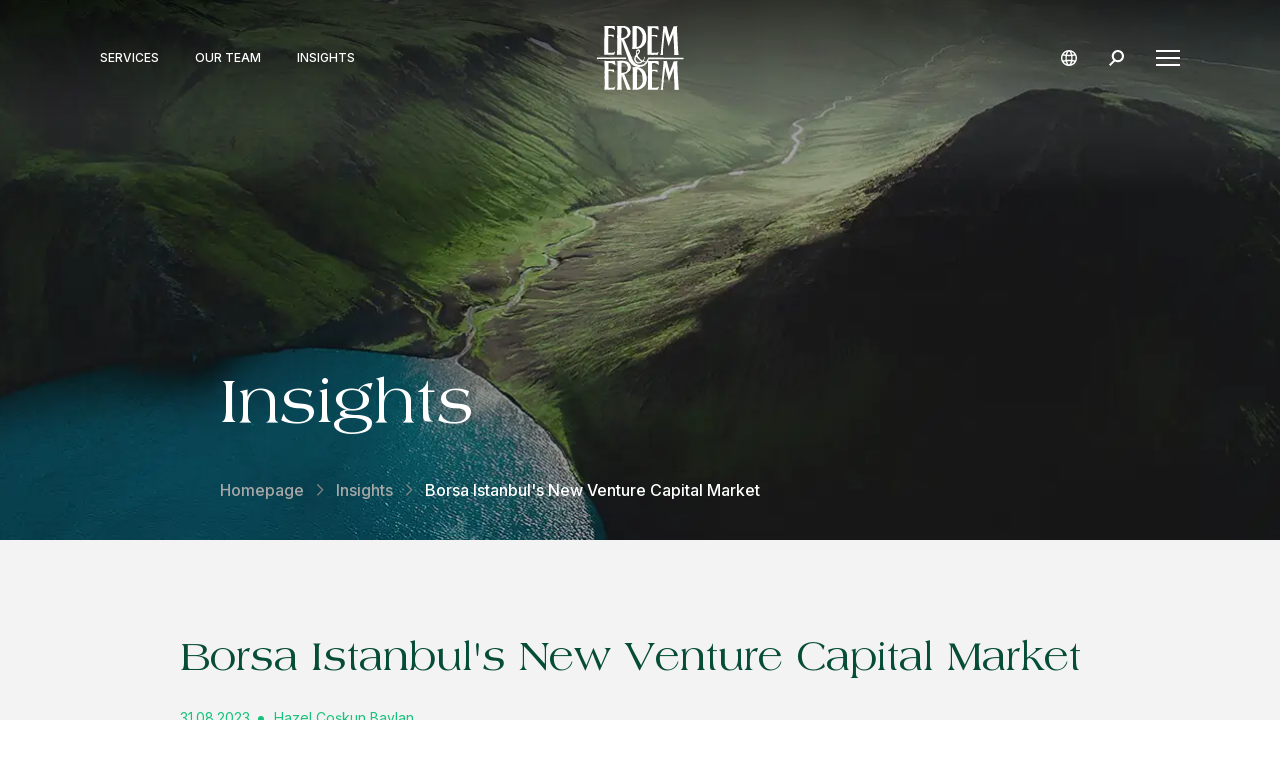

--- FILE ---
content_type: text/html
request_url: https://www.erdem-erdem.av.tr/en/insights/borsa-istanbuls-new-venture-capital-market
body_size: 32181
content:















<!DOCTYPE html>
<html lang="en">

<head>
	





<meta charset="UTF-8">
<meta name="viewport" content="width = device-width, initial-scale = 1">

<meta http-equiv="X-UA-Compatible" content="ie=edge">
<meta name="format-detection" content="telephone=no">

<meta name="description" content="">
<link rel="canonical" href="https://www.erdem-erdem.av.tr/en/insights/borsa-istanbuls-new-venture-capital-market" />

<meta name="twitter:card" content="summary" />
<meta property="og:url" content="https://www.erdem-erdem.av.tr/en/insights/borsa-istanbuls-new-venture-capital-market" />
<meta property="og:type" content="article" />
<meta property="og:title"
	content="Borsa Istanbul&#39;s New Venture Capital Market" />
<meta property="og:description" content="" />
<meta property="og:image"
	content="https://www.erdem-erdem.av.tr/uploads/image/741c24d6aa8d53ea603d5dc8d5271352-1694692486681.jpg" />


<title>Borsa Istanbul&#39;s New Venture Capital Market | Erdem&amp;Erdem</title>


<link rel="alternate icon" href="/favicon.ico" type="image/x-icon" />

<link rel="preconnect" href="https://fonts.googleapis.com">
<link rel="preconnect" href="https://fonts.gstatic.com" crossorigin>
<link rel="preload" href="https://fonts.googleapis.com/css2?family=Inter:wght@300;400;500;600&display=swap" as="style"
	onload="this.onload=null;this.rel='stylesheet'" />
<link rel="stylesheet" media="print" onload="this.onload=null;this.removeAttribute('media');"
	href="https://cdnjs.cloudflare.com/ajax/libs/Swiper/5.4.5/css/swiper.min.css">
<script defer type="text/javascript" src="https://cdnjs.cloudflare.com/ajax/libs/Swiper/5.4.5/js/swiper.min.js"></script>

	<link rel="stylesheet" href="/assets/css/main.css?1767882077503">

	
	<link rel="stylesheet" href="/assets/css/publications.css?1767882077503">


</head>

<body>
	<header class="header  " header>
	<div class="header__container">
		<div class="header__links">

			
			
			
			
			
			
			

			<a href="/en/services" class="header__links__link">
				Services
			</a>
			<a href="/en/our-team" class="header__links__link">
				Our Team
			</a>
			<a href="/en/insights" class="header__links__link">
				Insights
			</a>
		</div>

		<div class="header__logo">
			<a href="/en">
				<img class="header-logo" lazy="/assets/svg/header-logo.svg" alt="header-logo" aria-label="logo"
					aria-labelledby="Erdem&Erdem logo">
			</a>
		</div>

		
		

		<div class="header__actions">
			<div class="header__lang">
				<img class="lang-icon" lazy="/assets/svg/lang-icon.svg" alt="lang-icon" aria-label="Language select icon"
					aria-labelledby="Language select icon">

				<div class="header__lang__box">
					
					
					
					<a href="/bilgi-bankasi/borsa-istanbulun-yeni-girisim-sermayesi-pazari" class="header__lang__box__link" lang="tr">
						<span class="lang-text">Türkçe</span>
					</a>
					
					
					
					
					
					
					
					
				</div>
			</div>

			<a class="header__search" href="/en/search-results">
				<img lazy="/assets/svg/search-icon.svg" alt="search-icon" aria-label="Search icon"
					aria-labelledby="Search icon">
			</a>

			<div class="header__hamburger" hamburger>
				<div class="header__hamburger-content">
					<span class="line -top"></span>
					<span class="line -center"></span>
					<span class="line -bottom"></span>
				</div>
			</div>
		</div>

		<div class="header__menu" navigation>
			<nav class="header__nav">
				
				
				<a class="header__nav__link" href="/en"
					title="Homepage">
					<span class="nav-text">Homepage</span>
				</a>
				
				
				<a class="header__nav__link" href="/en/our-culture"
					title="Our Culture">
					<span class="nav-text">Our Culture</span>
				</a>
				
				
				<a class="header__nav__link" href="/en/our-team/lawyers"
					title="Our Team">
					<span class="nav-text">Our Team</span>
				</a>
				
				
				<a class="header__nav__link" href="/en/services"
					title="Services">
					<span class="nav-text">Services</span>
				</a>
				
				
				<a class="header__nav__link" href="/en/industries"
					title="Industries">
					<span class="nav-text">Industries</span>
				</a>
				
				
				<a class="header__nav__link" href="/en/international-desks"
					title="International Desks">
					<span class="nav-text">International Desks</span>
				</a>
				
				
				<a class="header__nav__link" href="/en/insights"
					title="Insights">
					<span class="nav-text">Insights</span>
				</a>
				
				
				<a class="header__nav__link" href="/en/career"
					title="Career">
					<span class="nav-text">Career</span>
				</a>
				
				
				<a class="header__nav__link" href="/en/contact"
					title="Contact">
					<span class="nav-text">Contact</span>
				</a>
				

				<div class="header__nav__lang">
					
					
					
					<a href="/bilgi-bankasi/borsa-istanbulun-yeni-girisim-sermayesi-pazari" class="header__nav__lang__link" lang="tr">
						<span class="lang-text">Türkçe</span>
					</a>
					
					
					
					
					
					
					
					
				</div>
			</nav>
		</div>
	</div>
</header>

	



<section class="page-header  -borsa-istanbul&#39;s-new-venture-capital-market -bilgi-bankası">

	<div class="page-header__container">
		<span class="page-header__title">
			
				Insights
			
		</span>

		
			<div class="breadcrumb">
	<a class="breadcrumb__link" href="/en" title="Homepage">
		<span class="link">
			Homepage
		</span>
	</a>

	
	<span class="breadcrumb__link__arrow">
		<img src="/assets/svg/arrow-right.svg" width="" height="" alt="gray-arrow-icon" aria-label="gray-arrow-icon" aria-labelledby="gray-arrow-icon">
	</span>
	
	<a class="breadcrumb__link" href="/en/insights" title="Insights">
		<span class="link">
			Insights
		</span>
	</a>
	
	
	<span class="breadcrumb__link__arrow">
		<img src="/assets/svg/arrow-right.svg" width="" height="" alt="gray-arrow-icon" aria-label="gray-arrow-icon" aria-labelledby="gray-arrow-icon">
	</span>
	
	<div class="breadcrumb__text" title="Borsa Istanbul&#39;s New Venture Capital Market">
		<span class="text ">
			Borsa Istanbul&#39;s New Venture Capital Market
		</span>
	</div>
	
	
</div>


		
	</div>


	
</section>


	<main>
		
	





<div class="publications">
	<div class="publications__container">
		<div class="publications__content">
			<h1 class="publications__title">Borsa Istanbul&#39;s New Venture Capital Market</h1>

			
			
			

			
			<div class="publications__info">
				
				<small class="publications__info__time">31.08.2023</small>
				

				
				<small class="publications__info__lawyer">Hazel Coşkun Baylan</small>
				
			</div>
			

			
			<div class="publications__text"><h3>Introduction</h3><p>The Communiqué on the Principles Regarding the Companies whose Shares will be Traded on the Venture Capital Market (II-16.3)<a href="#_edn1" rel="noopener noreferrer" target="_blank"><sup>[1]</sup></a>&nbsp;("Communiqué") has facilitated for private joint stock companies to sell their shares to qualified investors without a public offering. Thus, a new opportunity is created for joint stock companies that do not meet the conditions for going public but have a certain size to sell their shares to qualified investors. This market, established within Borsa Istanbul (“Venture Capital Market”), is expected to make a dynamic contribution to Turkiye's financial and start-up ecosystems and to be a catalyst for innovation, entrepreneurship and economic growth. This article examines the requirements for the company's shares to be traded on the Venture Capital Market, the process of offering the shares for sale and the obligations to be complied with following the sale.</p></div>
			
		</div>

		
		
		<div class="publications__image">
			<img class="publication-image" lazy="/uploads/image/741c24d6aa8d53ea603d5dc8d5271352-1694692486681.jpg" alt="Borsa Istanbul&#39;s New Venture Capital Market">
		</div>
		

		<div class="publications__wrapper">
			<div class="publications__sidemenu__wrapper">

				<div class="publications__sidemenu__sticky">
					<div class="publications__sidemenu" sidemenu></div>

					<div class="publications__progress" progress>
						<div class="publications__progress-content">
							<div id="progress-bar" class="publications__progress__color"></div>
						</div>

						<div class="percentage">
							<span class="percentage__extension">%</span>
							<span class="percentage__value">0</span>
						</div>
					</div>
				</div>
			</div>

			

			
			<div class="publications__detail container" article-detail>
				<h3>Requirements for Offering Shares for Sale</h3><p>In order for the shares of joint stock companies to be traded on the Venture Capital Market, in their independently audited financial statements for the year preceding the year in which their shares will be offered for sale;</p><ol><li>Total assets must be at least TL 20 million,</li><li>Net sales revenue must be at least TL 10 million,</li><li>In order to switch to registered capital, its registered capital must be at least TL 10 million and fully paid up.</li></ol><h3>Process of Offering Shares for Sale in the Venture Capital Market</h3><p>Pursuant to the Communiqué, private joint stock companies shall prepare a prospectus in order for their shares issued through capital increases to be sold to qualified investors without public offering and to be traded on the Venture Capital Market. The prospectus must be prepared in accordance with the principles determined by the Capital Markets Board and approved by the Capital Markets Board.</p><p>Before applying to the Capital Markets Board for the approval of the prospectus, private joint stock company shall complete the following procedure:</p><ol><li>The board of directors shall resolve on the draft amendments to the articles of association prepared in a manner to include the necessary amendments to the articles of association to comply with the regulations of the Capital Markets Board and the objectives and principles of the Capital Markets Law, and shall apply to the Capital Markets Board together with the documents listed in Annex-1 of the Communiqué. Amendments to the articles of association shall be resolved at the general assembly meeting to be held within six months at the latest following the approval of the Capital Markets Board.<a href="#_edn2" rel="noopener noreferrer" target="_blank"><sup>[2]</sup></a></li><li>In the event that the private joint stock company has a principal capital system, the general assembly resolves to increase the capital and to partially or completely restrict the rights to purchase new shares in accordance with the provisions of the Turkish Commercial Code ("TCC"). If the private joint stock company has a registered capital system, this decision is taken by the board of directors if authorized by the articles of association.<a href="#_edn3" rel="noopener noreferrer" target="_blank"><sup>[3]</sup></a></li></ol><p>Upon completion of the above procedures, the company applies to the Capital Markets Board for approval of the prospectus together with the prospectus and other documents annexed to the Communiqué.</p><p>The provisions of the Communiqué on Prospectus and Issuance Document (II-5.1)<a href="#_edn4" rel="noopener noreferrer" target="_blank"><sup>[4]</sup></a>&nbsp;shall apply by analogy to the preparation of the prospectus, submission of the prospectus to the Capital Markets Board for approval, registration and announcement, amendments to the prospectus and liability for the prospectus.</p><p>In case the sales price of the shares is higher than their nominal value, a price determination report shall also be prepared by the sales intermediary organization regarding the sales price and the methods used in the calculation of this price. This report shall be announced on the Public Disclosure Platform (“PDP”) at least two days before the date on which the shares will be put up for sale.</p><p>Following the approval and announcement of the prospectus by the Capital Markets Board, the start and end dates of the sale are announced on PDP at least two days before the date on which the shares will be offered for sale. The sales period is two business days.</p><p>The final amount of the issuance, the number of investors, the persons who purchased more than 5% of the nominal value of the shares (without the need to specify their names) are announced by the authorized institution on PDP within two business days following the day the distribution list is finalized.</p><p>Additional share cannot be sold in stock exchange of the companies whose shares will be traded in the Venture Capital Market. In the sale of shares to qualified investors without public offering, the provisions of the Communiqué on Capital Market Instruments (II-5.2)<a href="#_edn5" rel="noopener noreferrer" target="_blank"><sup>[5]</sup></a> shall be applied to the extent appropriate.</p><h3>Liabilities following the Sale of Shares</h3><p>A joint stock company whose shares are traded on the Venture Capital Market;</p><ol><li>Shall apply to the Capital Markets Board, within five years following the year in which its shares started to be traded on the stock exchange, for the approval of the prospectus to be prepared for public offering of its shares only by capital increase, in order to ensure that its shares are traded in other markets of the stock exchange. If the prospectus is not approved by the Capital Markets Board or if the company does not apply to the Capital Markets Board for approval within this period, the company shall be deemed to have left the scope of the Capital Markets Law and its shares shall be deemed to have been removed from the Venture Capital Market by the stock exchange without any further action;</li><li>May not sell its shares by public offering before the completion of two years following the year in which its shares started to be traded on the stock exchange;</li><li>And its affiliates, may not repurchase the company's own shares;</li><li>Cannot be a party to a merger by acquisition and takeover; otherwise, upon the registration of the merger, the company shall be deemed to be excluded from the scope of the Capital Markets Law and its shares shall be deemed to have been removed from the Venture Capital Market by the stock exchange without the need for any further action. The transferee company may apply for its shares to be traded in the Venture Capital Market only two years after the registration of the merger;&nbsp;</li><li>Cannot be a party to a spin-off transaction; otherwise, upon the registration of the spin-off, the company shall be deemed to be excluded from the scope of the Capital Markets Law and its shares shall be deemed to have been removed from the Venture Capital Market by the stock exchange without any further action. The company that is a party to a partial spin-off may apply for its shares to be traded in the Venture Capital Market only two years after the registration of the general assembly resolution regarding the partial spin-off.</li></ol><p>Companies whose shares are deemed to have been removed from the Venture Capital Market by the stock exchange may not apply for public offering within the scope of the Communiqué on Equity (VII-128.1)<a href="#_edn6" rel="noopener noreferrer" target="_blank"><sup>[6]</sup></a>&nbsp;for a period of two years from the date of deemed removal, and the provisions of the Communiqué on Equity (VII-128.1) regarding the companies whose shares are deemed to have been offered to the public due to the number of shareholders shall not apply to these companies.</p><h3>Material Event Disclosures</h3><p>Pursuant to Article 7 of the Communiqué, a company whose shares are traded on the Venture Capital Market is obliged to make a public disclosure in the following cases:</p><ol><li>In case of any change in the general information regarding the company, within two business days at the latest;</li><li>In the event that a natural or legal person, or other natural or legal persons acting in concert with such natural or legal person, directly holds 5%, 25%, 50%, 67% or 95% of the share capital or total voting rights of a company, or in the event that such share capital or total voting rights reaches or falls below 5%, 25%, 50%, 67% or 95% of the share capital or total voting rights of a company, or in the event that the management control of the company directly changes hands due to a contract or by other means, by such persons within two business days at the latest;</li><li>A resolution on dividend distribution is adopted by the general assembly;&nbsp;</li><li>General assembly agenda and minutes of the general assembly meeting, and if the general assembly meeting cannot be held, the reason for this situation;</li><li>Resolution of the authorized body regarding capital increase or decrease, merger, spin-off or change of type and finalization of these transactions;</li><li>Change in the Company's actual field of activity, partial or complete cessation or impossibility of activities or production, or emergence of developments that may lead to these consequences;</li><li>The filing of a dissolution lawsuit against the company, the realization of a reason for dissolution regulated in the articles of association, if any, or the decision to dissolve the company in the general assembly, the initiation of enforcement proceedings against the company for an amount corresponding to 10% or more of the tangible fixed assets in the last annual statement of financial position, the filing of a bankruptcy case or the realization of one of the termination reasons that may result in the liquidation of the company;</li><li>Asset transfers and acquisitions corresponding to 10% or more of the total assets of the company in the last annual statement of financial position.</li></ol><h3>Exemptions</h3><p>Article 8 of the Communiqué sets out that the provisions of the Communiqué on Share Purchase Offer (II-26.1)<a href="#_edn7" rel="noopener noreferrer" target="_blank"><sup>[7]</sup></a>, the Communiqué on Material Transactions and Exit Right (II-23.3)<a href="#_edn8" rel="noopener noreferrer" target="_blank"><sup>[8]</sup></a>, the Communiqué on Corporate Governance (II-17.1)<a href="#_edn9" rel="noopener noreferrer" target="_blank"><sup>[9]</sup></a>&nbsp;and the provisions of the eighth chapter of the Communiqué on Shares (VII-128.1) shall not apply to the companies whose shares are traded on the Venture Capital Market; and in the capital increases, Articles 12, 13, 16, 22, 23, 25, 30 and 31 of the Communiqué on Shares (VII-128.1) shall be applied by analogy to the extent appropriate.</p><h3>Conclusion</h3><p>Venture Capital Market, established within Borsa Istanbul, allows joint stock companies that cannot meet the conditions for a public offering but have significant size and potential to sell their shares to qualified investors. The conditions that companies must meet in order to offer their shares for sale in this market, the process of offering the shares for sale, the obligations to be complied with after the sale, and the special circumstances requiring public disclosure, which are discussed in this article, are set forth in detail in the Communiqué. As this market develops, it has the potential to play an important role in shaping the future of the Turkish economy and the start-up ecosystem.</p>
			</div>
			

			
			

			
			<div class="publications__socials">
				<div class="publications__socials__share">
					<span class="publications__socials__text">
						Share
					</span>
					<span class="publications__socials__line">
						<img src="/assets/svg/line-icon.svg" alt="">
					</span>
				</div>

				<div class="publications__socials__list">
					
					
					<a href="https://twitter.com/intent/tweet?url=https://www.erdem-erdem.av.tr/en/insights/borsa-istanbuls-new-venture-capital-market&text=Borsa Istanbul&#39;s New Venture Capital Market"
						class="publications__socials__item -twitter" target="_blank">
						<svg xmlns="http://www.w3.org/2000/svg" width="53" height="53" viewBox="0 0 53 53" fill="none">
							<g clip-path="url(#clip0_25_10)">
								<path d="M0 0H53V53H0V0Z" fill="white" />
								<path
									d="M18 19L24.9863 26.7476L18 33H19.5616L25.726 27.4951L30.6575 33H36L28.6027 24.8447L35.1781 19H33.6164L27.9452 24.0291L23.3425 19H18ZM20.3014 19.9515H22.7671L33.6986 32.0485H31.2329L20.3014 19.9515Z"
									fill="black" />
							</g>
							<defs>
								<clipPath id="clip0_25_10">
									<rect width="53" height="53" fill="white" />
								</clipPath>
							</defs>
						</svg>
					</a>
					

					

					

					

					
					
					

					

					

					
					<a href="https://api.whatsapp.com/send?text=Borsa%20Istanbul&#39;s%20New%20Venture%20Capital%20Market https://www.erdem-erdem.av.tr/en/insights/borsa-istanbuls-new-venture-capital-market"
						class="publications__socials__item -whatsapp" target="_blank">
						<svg width="53" height="53" viewBox="0 0 53 53" fill="none" xmlns="http://www.w3.org/2000/svg">
							<path d="M0 0H53V53H0V0Z" fill="white" />
							<path fill-rule="evenodd" clip-rule="evenodd"
								d="M27.2815 14.4865C30.1729 14.6286 32.8673 15.821 34.9252 17.8803C37.1202 20.0767 38.3285 22.9964 38.3273 26.1013C38.3247 32.5087 33.1086 37.722 26.7008 37.722C24.2912 37.722 22.3764 36.9816 21.14 36.3076L14.9766 37.9235L16.626 31.9017C15.6086 30.1394 15.0732 28.1403 15.074 26.0921C15.0766 19.685 20.2923 14.4722 26.7007 14.4722L27.2815 14.4865ZM21.4255 34.2038L21.7784 34.4131C23.2621 35.2931 24.9628 35.7588 26.6969 35.7594H26.7008C32.0271 35.7594 36.3621 31.4265 36.3642 26.1007C36.3652 23.5199 35.361 21.0932 33.5365 19.2675C31.712 17.4418 29.2858 16.4357 26.7046 16.4349C21.3743 16.4349 17.0392 20.7674 17.0371 26.0928C17.0363 27.9179 17.5472 29.6953 18.5146 31.233L18.7443 31.5985L17.7681 35.1627L21.4255 34.2038ZM32.5581 28.8647C32.4855 28.7435 32.2919 28.6709 32.0014 28.5256C31.7109 28.3802 30.2826 27.6778 30.0163 27.5808C29.7501 27.484 29.5564 27.4356 29.3627 27.7262C29.1691 28.0168 28.6124 28.6709 28.4428 28.8647C28.2734 29.0585 28.1039 29.0827 27.8135 28.9374C27.523 28.7921 26.5869 28.4854 25.4773 27.4962C24.6137 26.7262 24.0306 25.7754 23.8611 25.4847C23.6917 25.1941 23.8431 25.0369 23.9885 24.8922C24.1192 24.762 24.2791 24.553 24.4243 24.3834C24.5696 24.2139 24.618 24.0927 24.7148 23.899C24.8116 23.7052 24.7632 23.5357 24.6906 23.3904C24.618 23.245 24.037 21.8157 23.7949 21.2343C23.5591 20.6682 23.3196 20.7448 23.1413 20.7359C22.972 20.7275 22.7781 20.7257 22.5845 20.7257C22.3908 20.7257 22.0761 20.7983 21.8098 21.089C21.5435 21.3797 20.793 22.0822 20.793 23.5113C20.793 24.9406 21.834 26.3212 21.9793 26.515C22.1245 26.7089 24.0278 29.6416 26.942 30.8994C27.6351 31.1986 28.1762 31.3773 28.5981 31.5111C29.294 31.7321 29.9273 31.7009 30.4279 31.6261C30.986 31.5428 32.1467 30.9237 32.3887 30.2455C32.6308 29.5671 32.6308 28.9858 32.5581 28.8647Z"
								fill="white" />
							<mask id="mask0_1450_1154" style="mask-type:alpha" maskUnits="userSpaceOnUse" x="17" y="16" width="20"
								height="20">
								<path fill-rule="evenodd" clip-rule="evenodd"
									d="M21.4255 34.204L21.7785 34.4133C23.2622 35.2933 24.9629 35.7589 26.6969 35.7596H26.7008C32.0271 35.7596 36.3621 31.4266 36.3643 26.1009C36.3653 23.5201 35.3611 21.0933 33.5366 19.2677C31.712 17.4419 29.2858 16.4359 26.7047 16.4351C21.3743 16.4351 17.0392 20.7676 17.0371 26.093C17.0364 27.9181 17.5473 29.6955 18.5146 31.2332L18.7444 31.5987L17.7681 35.1629L21.4255 34.204ZM32.5582 28.8649C32.4856 28.7437 32.2919 28.6711 32.0014 28.5257C31.7109 28.3804 30.2827 27.6779 30.0164 27.581C29.7501 27.4842 29.5564 27.4358 29.3628 27.7264C29.1691 28.017 28.6124 28.6711 28.4429 28.8649C28.2734 29.0587 28.104 29.0829 27.8135 28.9376C27.523 28.7923 26.5869 28.4856 25.4773 27.4964C24.6137 26.7264 24.0307 25.7756 23.8612 25.4849C23.6918 25.1943 23.8431 25.0371 23.9885 24.8923C24.1193 24.7622 24.2791 24.5532 24.4244 24.3836C24.5696 24.2141 24.618 24.0929 24.7149 23.8992C24.8117 23.7054 24.7632 23.5359 24.6906 23.3905C24.618 23.2451 24.037 21.8159 23.795 21.2345C23.5591 20.6684 23.3196 20.745 23.1413 20.7361C22.972 20.7277 22.7782 20.7258 22.5846 20.7258C22.3909 20.7258 22.0761 20.7984 21.8098 21.0892C21.5436 21.3798 20.7931 22.0824 20.7931 23.5115C20.7931 24.9408 21.8341 26.3214 21.9793 26.5152C22.1246 26.7091 24.0278 29.6418 26.942 30.8996C27.6351 31.1988 28.1762 31.3774 28.5981 31.5113C29.2941 31.7322 29.9273 31.7011 30.4279 31.6263C30.9861 31.543 32.1467 30.9239 32.3888 30.2457C32.6308 29.5673 32.6308 28.986 32.5582 28.8649Z"
									fill="black" />
							</mask>
							<g mask="url(#mask0_1450_1154)">
								<path d="M42.6666 10H10V42.6667H42.6666V10Z" fill="url(#paint0_linear_1450_1154)" />
							</g>
							<defs>
								<linearGradient id="paint0_linear_1450_1154" x1="26.3334" y1="42.6667" x2="26.3334" y2="10"
									gradientUnits="userSpaceOnUse">
									<stop stop-color="#25CF43" />
									<stop offset="1" stop-color="#61FD7D" />
								</linearGradient>
							</defs>
						</svg>
					</a>
					

					
					
					

					

					
					<a href="https://www.facebook.com/sharer/sharer.php?u=https://www.erdem-erdem.av.tr/en/insights/borsa-istanbuls-new-venture-capital-market"
						class="publications__socials__item -facebook" target="_blank">
						<svg width="53" height="53" viewBox="0 0 53 53" fill="none" xmlns="http://www.w3.org/2000/svg">
							<path d="M0 0H53V53H0V0Z" fill="white" />
							<path
								d="M29.3359 20.9728H30.9744V18.1261C30.6917 18.0873 29.7195 18 28.5874 18C26.2251 18 24.6068 19.4823 24.6068 22.2067V24.7139H22V27.8964H24.6068V35.0513H27.8029V27.8971H30.3043L30.7014 24.7147H27.8022V22.5222C27.8029 21.6024 28.0512 20.9728 29.3359 20.9728Z"
								fill="#0C88EF" />
						</svg>
					</a>
					

					

					
					
					

					
					<a href="https://www.linkedin.com/cws/share?url=https://www.erdem-erdem.av.tr/en/insights/borsa-istanbuls-new-venture-capital-market&title=Borsa Istanbul&#39;s New Venture Capital Market"
						class="publications__socials__item -linkedin" target="_blank">
						<svg width="53" height="53" viewBox="0 0 53 53" fill="none" xmlns="http://www.w3.org/2000/svg">
							<path d="M0 0H53V53H0V0Z" fill="white" />
							<path
								d="M34.1509 34.2558V34.2552H34.1549V28.6601C34.1549 25.9229 33.531 23.8145 30.1427 23.8145C28.5139 23.8145 27.4208 24.6586 26.9745 25.4589H26.9274V24.07H23.7148V34.2552H27.06V29.2118C27.06 27.8839 27.3266 26.5999 29.0678 26.5999C30.7835 26.5999 30.809 28.1153 30.809 29.297V34.2558H34.1509Z"
								fill="#0077B5" />
							<path d="M18.2676 24.0708H21.6168V34.2559H18.2676V24.0708Z" fill="#0077B5" />
							<path
								d="M19.9398 19C18.8689 19 18 19.8206 18 20.832C18 21.8433 18.8689 22.6811 19.9398 22.6811C21.0107 22.6811 21.8796 21.8433 21.8796 20.832C21.8789 19.8206 21.01 19 19.9398 19V19Z"
								fill="#0077B5" />
						</svg>
					</a>
					

					

					

					
					
					

					

					

					

					
					<div data-mail-text="I recommend you to read this article. The link is below."
						onclick="mailTo()" class="publications__socials__item -email" target="_blank">
						<svg width="53" height="53" viewBox="0 0 53 53" fill="none" xmlns="http://www.w3.org/2000/svg">
							<path d="M0 0H53V53H0V0Z" fill="white" />
							<path
								d="M37 20C37 18.9 36.1 18 35 18H19C17.9 18 17 18.9 17 20V32C17 33.1 17.9 34 19 34H35C36.1 34 37 33.1 37 32V20ZM35 20L27 25L19 20H35ZM35 32H19V22L27 27L35 22V32Z"
								fill="#064C37" />
						</svg>
					</div>
					
					
				</div>
			</div>
			
		</div>

		
		
		<div class="publications__source">
			<div class="publications__source__title">
				References
			</div>
			<div class="publications__source__content">
				<ul><li>Published in the Official Gazette dated 18/5/2023 and numbered 32194.</li><li>In the event that the draft amendment approved by the Capital Markets Board is not approved by the general assembly within six months, the draft amendment shall lose its validity.</li><li>Article 461/2 of the TCC (Pre-emptive right) shall apply to the partial or complete limitation of the rights to acquire new shares, and Article 461/3 of the TCC shall apply to the partial exercise of the rights to acquire new shares.</li><li>Published in the Official Gazette dated 22/6/2013 and numbered 28685.</li><li>Published in the Official Gazette dated 28/6/2013 and numbered 28691.</li><li>Published in the Official Gazette dated 22/6/2013 and numbered 28685.</li><li>Published in the Official Gazette dated 23/1/2014 and numbered 28891.</li><li>Published in the Official Gazette dated 27/6/2020 and numbered 31168.</li><li>Published in the Official Gazette dated 3/1/2014 and numbered 28871.</li></ul>
			</div>
		</div>
		

		
		
		<div class="publications__information">
			<div class="publications__information__content">
				<p>All rights of this article are reserved. This article may not be used, reproduced, copied, published, distributed, or otherwise disseminated without quotation or Erdem &amp; Erdem Law Firm&#39;s written consent. Any content created without citing the resource or Erdem &amp; Erdem Law Firm’s written consent is regularly tracked, and legal action will be taken in case of violation.</p>
			</div>
		</div>
		
	</div>
</div>




<div class="lawyer -hide" lawyer>
	<div class="lawyer__container">
		<div class="lawyer__content">
			<div class="lawyer__position" lawyer-position></div>
			<div class="lawyer__name" lawyer-name></div>
			<div class="lawyer__description" lawyer-description></div>
			<a class="lawyer__link" href="" link="/publications"> See All Contents
			</a>
		</div>
		<img class="lawyer__image" lazy="" alt="" lawyer-image width="375px" height="475px">
	</div>
</div>




<div class="publications__others ">
	<h2 class="publications__others__title">
		Other Contents
	</h2>

	<div class="swiper-container" publications-slider>
		<div class="publications__slider swiper-wrapper">
			
			
			
			
			

			
			
			
			
			
			
			
			

			


			
			
			
			
			

			
			
			
			
			
			
			
			

			


			
			
			
			
			

			
			
			
			
			
			
			
			

			


			
			
			
			
			

			
			
			
			
			
			
			
			

			


			
			
			
			
			

			
			
			
			
			
			
			
			

			


			
			
			
			
			

			
			
			
			
			
			
			
			

			


			
			
			
			
			

			
			
			
			
			
			
			
			

			


			
			
			
			
			

			
			
			
			
			
			
			
			

			


			
			
			
			
			

			
			
			
			
			
			
			
			

			


			
			
			
			
			

			
			
			
			
			
			
			
			

			


			
			
			
			
			

			
			
			
			
			
			
			
			

			


			
			
			
			
			

			
			
			
			
			
			
			
			

			


			
			
			
			
			

			
			
			
			
			
			
			
			

			

			

			


			
			
			
			
			

			
			
			
			
			
			
			
			

			


			
			
			
			
			

			
			
			
			
			
			
			
			

			


			
			
			
			
			

			
			
			
			
			
			
			
			

			

			

			


			
			
			
			
			

			
			
			
			
			
			
			
			

			


			
			
			
			
			

			
			
			
			
			
			
			
			

			


			
			
			
			
			

			
			
			
			
			
			
			
			

			


			
			
			
			
			

			
			
			
			
			
			
			
			

			


			
			
			
			
			

			
			
			
			
			
			
			
			

			


			
			
			
			
			

			
			
			
			
			
			
			
			

			


			
			
			
			
			

			
			
			
			
			
			
			
			

			


			
			
			
			
			

			
			
			
			
			
			
			
			

			


			
			
			
			
			

			
			
			
			
			
			
			
			

			


			
			
			
			
			

			
			
			
			
			
			
			
			

			


			
			
			
			
			

			
			
			
			
			
			
			
			

			


			
			
			
			
			

			
			
			
			
			
			
			
			

			


			
			
			
			
			

			
			
			
			
			
			
			
			

			


			
			
			
			
			

			
			
			
			
			
			
			
			

			


			
			
			
			
			

			
			
			
			
			
			
			
			

			


			
			
			
			
			

			
			
			
			
			
			
			
			

			


			
			
			
			
			

			
			
			
			
			
			
			
			

			


			
			
			
			
			

			
			
			
			
			
			
			
			

			


			
			
			
			
			

			
			
			
			
			
			
			
			

			


			
			
			
			
			

			
			
			
			
			
			
			
			

			


			
			
			
			
			

			
			
			
			
			
			
			
			

			


			
			
			
			
			

			
			
			
			
			
			
			
			

			


			
			
			
			
			

			
			
			
			
			
			
			
			

			


			
			
			
			
			

			
			
			
			
			
			
			
			

			


			
			
			
			
			

			
			
			
			
			
			
			
			

			


			
			
			
			
			

			
			
			
			
			
			
			
			

			


			
			
			
			
			

			
			
			
			
			
			
			
			

			


			
			
			
			
			

			
			
			
			
			
			
			
			

			


			
			
			
			
			

			
			
			
			
			
			
			
			

			


			
			
			
			
			

			
			
			
			
			
			
			
			

			


			
			
			
			
			

			
			
			
			
			
			
			
			

			


			
			
			
			
			

			
			
			
			
			
			
			
			

			


			
			
			
			
			

			
			
			
			
			
			
			
			

			


			
			
			
			
			

			
			
			
			
			
			
			
			

			


			
			
			
			
			

			
			
			
			
			
			
			
			

			


			
			
			
			
			

			
			
			
			
			
			
			
			

			


			
			
			
			
			

			
			
			
			
			
			
			
			

			


			
			
			
			
			

			
			
			
			
			
			
			
			

			


			
			
			
			
			

			
			
			
			
			
			
			
			

			


			
			
			
			
			

			
			
			
			
			
			
			
			

			


			
			
			
			
			

			
			
			
			
			
			
			
			

			

			

			


			
			
			
			
			

			
			
			
			
			
			
			
			

			


			
			
			
			
			

			
			
			
			
			
			
			
			

			


			
			
			
			
			

			
			
			
			
			
			
			
			

			


			
			
			
			
			

			
			
			
			
			
			
			
			

			


			
			
			
			
			

			
			
			
			
			
			
			
			

			


			
			
			
			
			

			
			
			
			
			
			
			
			

			


			
			
			
			
			

			
			
			
			
			
			
			
			

			


			
			
			
			
			

			
			
			
			
			
			
			
			

			


			
			
			
			
			

			
			
			
			
			
			
			
			

			

			

			


			
			
			
			
			

			
			
			
			
			
			
			
			

			


			
			
			
			
			

			
			
			
			
			
			
			
			

			


			
			
			
			
			

			
			
			
			
			
			
			
			

			


			
			
			
			
			

			
			
			
			
			
			
			
			

			


			
			
			
			
			

			
			
			
			
			
			
			
			

			


			
			
			
			
			

			
			
			
			
			
			
			
			

			


			
			
			
			
			

			
			
			
			
			
			
			
			

			


			
			
			
			
			

			
			
			
			
			
			
			
			

			


			
			
			
			
			

			
			
			
			
			
			
			
			

			

			

			


			
			
			
			
			

			
			
			
			
			
			
			
			

			


			
			
			
			
			

			
			
			
			
			
			
			
			

			


			
			
			
			
			

			
			
			
			
			
			
			
			

			


			
			
			
			
			

			
			
			
			
			
			
			
			

			


			
			
			
			
			

			
			
			
			
			
			
			
			

			


			
			
			
			
			

			
			
			
			
			
			
			
			

			


			
			
			
			
			

			
			
			
			
			
			
			
			

			


			
			
			
			
			

			
			
			
			
			
			
			
			

			


			
			
			
			
			

			
			
			
			
			
			
			
			

			


			
			
			
			
			

			
			
			
			
			
			
			
			

			


			
			
			
			
			

			
			
			
			
			
			
			
			

			


			
			
			
			
			

			
			
			
			
			
			
			
			

			


			
			
			
			
			

			
			
			
			
			
			
			
			

			


			
			
			
			
			

			
			
			
			
			
			
			
			

			

			

			


			
			
			
			
			

			
			
			
			
			
			
			
			

			


			
			
			
			
			

			
			
			
			
			
			
			
			

			


			
			
			
			
			

			
			
			
			
			
			
			
			

			


			
			
			
			
			

			
			
			
			
			
			
			
			

			


			
			
			
			
			

			
			
			
			
			
			
			
			

			


			
			
			
			
			

			
			
			
			
			
			
			
			

			


			
			
			
			
			

			
			
			
			
			
			
			
			

			


			
			
			
			
			

			
			
			
			
			
			
			
			

			


			
			
			
			
			

			
			
			
			
			
			
			
			

			


			
			
			
			
			

			
			
			
			
			
			
			
			

			


			
			
			
			
			

			
			
			
			
			
			
			
			

			


			
			
			
			
			

			
			
			
			
			
			
			
			

			


			
			
			
			
			

			
			
			
			
			
			
			
			

			

			

			


			
			
			
			
			

			
			
			
			
			
			
			
			

			

			

			


			
			
			
			
			

			
			
			
			
			
			
			
			

			


			
			
			
			
			

			
			
			
			
			
			
			
			

			


			
			
			
			
			

			
			
			
			
			
			
			
			

			


			
			
			
			
			

			
			
			
			
			
			
			
			

			


			
			
			
			
			

			
			
			
			
			
			
			
			

			


			
			
			
			
			

			
			
			
			
			
			
			
			

			


			
			
			
			
			

			
			
			
			
			
			
			
			

			


			
			
			
			
			

			
			
			
			
			
			
			
			

			


			
			
			
			
			

			
			
			
			
			
			
			
			

			


			
			
			
			
			

			
			
			
			
			
			
			
			

			


			
			
			
			
			

			
			
			
			
			
			
			
			

			


			
			
			
			
			

			
			
			
			
			
			
			
			

			


			
			
			
			
			

			
			
			
			
			
			
			
			

			


			
			
			
			
			

			
			
			
			
			
			
			
			

			


			
			
			
			
			

			
			
			
			
			
			
			
			

			


			
			
			
			
			

			
			
			
			
			
			
			
			

			


			
			
			
			
			

			
			
			
			
			
			
			
			

			

			

			


			
			
			
			
			

			
			
			
			
			
			
			
			

			


			
			
			
			
			

			
			
			
			
			
			
			
			

			

			

			


			
			
			
			
			

			
			
			
			
			
			
			
			

			


			
			
			
			
			

			
			
			
			
			
			
			
			

			


			
			
			
			
			

			
			
			
			
			
			
			
			

			


			
			
			
			
			

			
			
			
			
			
			
			
			

			


			
			
			
			
			

			
			
			
			
			
			
			
			

			


			
			
			
			
			

			
			
			
			
			
			
			
			

			


			
			
			
			
			

			
			
			
			
			
			
			
			

			


			
			
			
			
			

			
			
			
			
			
			
			
			

			


			
			
			
			
			

			
			
			
			
			
			
			
			

			


			
			
			
			
			

			
			
			
			
			
			
			
			

			


			
			
			
			
			

			
			
			
			
			
			
			
			

			


			
			
			
			
			

			
			
			
			
			
			
			
			

			


			
			
			
			
			

			
			
			
			
			
			
			
			

			


			
			
			
			
			

			
			
			
			
			
			
			
			

			


			
			
			
			
			

			
			
			
			
			
			
			
			

			


			
			
			
			
			

			
			
			
			
			
			
			
			

			


			
			
			
			
			

			
			
			
			
			
			
			
			

			


			
			
			
			
			

			
			
			
			
			
			
			
			

			

			

			


			
			
			
			
			

			
			
			
			
			
			
			
			

			


			
			
			
			
			

			
			
			
			
			
			
			
			

			


			
			
			
			
			

			
			
			
			
			
			
			
			

			


			
			
			
			
			

			
			
			
			
			
			
			
			

			


			
			
			
			
			

			
			
			
			
			
			
			
			

			


			
			
			
			
			

			
			
			
			
			
			
			
			

			


			
			
			
			
			

			
			
			
			
			
			
			
			

			

			

			


			
			
			
			
			

			
			
			
			
			
			
			
			

			


			
			
			
			
			

			
			
			
			
			
			
			
			

			


			
			
			
			
			

			
			
			
			
			
			
			
			

			


			
			
			
			
			

			
			
			
			
			
			
			
			

			

			

			


			
			
			
			
			

			
			
			
			
			
			
			
			

			


			
			
			
			
			

			
			
			
			
			
			
			
			

			


			
			
			
			
			

			
			
			
			
			
			
			
			

			


			
			
			
			
			

			
			
			
			
			
			
			
			

			


			
			
			
			
			

			
			
			
			
			
			
			
			

			


			
			
			
			
			

			
			
			
			
			
			
			
			

			


			
			
			
			
			

			
			
			
			
			
			
			
			

			


			
			
			
			
			

			
			
			
			
			
			
			
			

			


			
			
			
			
			

			
			
			
			
			
			
			
			

			


			
			
			
			
			

			
			
			
			
			
			
			
			

			

			

			


			
			
			
			
			

			
			
			
			
			
			
			
			

			


			
			
			
			
			

			
			
			
			
			
			
			
			

			


			
			
			
			
			

			
			
			
			
			
			
			
			

			


			
			
			
			
			

			
			
			
			
			
			
			
			

			


			
			
			
			
			

			
			
			
			
			
			
			
			

			


			
			
			
			
			

			
			
			
			
			
			
			
			

			


			
			
			
			
			

			
			
			
			
			
			
			
			

			


			
			
			
			
			

			
			
			
			
			
			
			
			

			


			
			
			
			
			

			
			
			
			
			
			
			
			

			


			
			
			
			
			

			
			
			
			
			
			
			
			

			


			
			
			
			
			

			
			
			
			
			
			
			
			

			


			
			
			
			
			

			
			
			
			
			
			
			
			

			


			
			
			
			
			

			
			
			
			
			
			
			
			

			


			
			
			
			
			

			
			
			
			
			
			
			
			

			


			
			
			
			
			

			
			
			
			
			
			
			
			

			


			
			
			
			
			

			
			
			
			
			
			
			
			

			


			
			
			
			
			

			
			
			
			
			
			
			
			

			


			
			
			
			
			

			
			
			
			
			
			
			
			

			


			
			
			
			
			
			
			
			
			

			
			
			
			
			
			
			
			

			


			
			
			
			
			

			
			
			
			
			
			
			
			

			


			
			
			
			
			

			
			
			
			
			
			
			
			

			


			
			
			
			
			

			
			
			
			
			
			
			
			

			


			
			
			
			
			

			
			
			
			
			
			
			
			

			


			
			
			
			
			

			
			
			
			
			
			
			
			

			


			
			
			
			
			

			
			
			
			
			
			
			
			

			


			
			
			
			
			

			
			
			
			
			
			
			
			

			


			
			
			
			
			

			
			
			
			
			
			
			
			

			


			
			
			
			
			

			
			
			
			
			
			
			
			

			


			
			
			
			
			

			
			
			
			
			
			
			
			

			


			
			
			
			
			

			
			
			
			
			
			
			
			

			

			

			


			
			
			
			
			

			
			
			
			
			
			
			
			

			


			
			
			
			
			

			
			
			
			
			
			
			
			

			


			
			
			
			
			

			
			
			
			
			
			
			
			

			


			
			
			
			
			

			
			
			
			
			
			
			
			

			


			
			
			
			
			

			
			
			
			
			
			
			
			

			


			
			
			
			
			

			
			
			
			
			
			
			
			

			


			
			
			
			
			

			
			
			
			
			
			
			
			

			


			
			
			
			
			

			
			
			
			
			
			
			
			

			


			
			
			
			
			

			
			
			
			
			
			
			
			

			


			
			
			
			
			

			
			
			
			
			
			
			
			

			


			
			
			
			
			

			
			
			
			
			
			
			
			

			


			
			
			
			
			

			
			
			
			
			
			
			
			

			


			
			
			
			
			

			
			
			
			
			
			
			
			

			


			
			
			
			
			

			
			
			
			
			
			
			
			

			


			
			
			
			
			

			
			
			
			
			
			
			
			

			


			
			
			
			
			

			
			
			
			
			
			
			
			

			


			
			
			
			
			

			
			
			
			
			
			
			
			

			


			
			
			
			
			

			
			
			
			
			
			
			
			

			


			
			
			
			
			

			
			
			
			
			
			
			
			

			


			
			
			
			
			

			
			
			
			
			
			
			
			

			


			
			
			
			
			

			
			
			
			
			
			
			
			

			


			
			
			
			
			

			
			
			
			
			
			
			
			

			


			
			
			
			
			

			
			
			
			
			
			
			
			

			


			
			
			
			
			

			
			
			
			
			
			
			
			

			


			
			
			
			
			

			
			
			
			
			
			
			
			

			


			
			
			
			
			

			
			
			
			
			
			
			
			

			


			
			
			
			
			

			
			
			
			
			
			
			
			

			


			
			
			
			
			

			
			
			
			
			
			
			
			

			


			
			
			
			
			

			
			
			
			
			
			
			
			

			


			
			
			
			
			

			
			
			
			
			
			
			
			

			


			
			
			
			
			

			
			
			
			
			
			
			
			

			


			
			
			
			
			

			
			
			
			
			
			
			
			

			


			
			
			
			
			

			
			
			
			
			
			
			
			

			


			
			
			
			
			

			
			
			
			
			
			
			
			

			


			
			
			
			
			

			
			
			
			
			
			
			
			

			


			
			
			
			
			

			
			
			
			
			
			
			
			

			


			
			
			
			
			

			
			
			
			
			
			
			
			

			


			
			
			
			
			

			
			
			
			
			
			
			
			

			


			
			
			
			
			

			
			
			
			
			
			
			
			

			


			
			
			
			
			

			
			
			
			
			
			
			
			

			


			
			
			
			
			

			
			
			
			
			
			
			
			

			


			
			
			
			
			

			
			
			
			
			
			
			
			

			


			
			
			
			
			

			
			
			
			
			
			
			
			

			


			
			
			
			
			

			
			
			
			
			
			
			
			

			


			
			
			
			
			

			
			
			
			
			
			
			
			

			


			
			
			
			
			

			
			
			
			
			
			
			
			

			


			
			
			
			
			

			
			
			
			
			
			
			
			

			


			
			
			
			
			

			
			
			
			
			
			
			
			

			


			
			
			
			
			

			
			
			
			
			
			
			
			

			


			
			
			
			
			

			
			
			
			
			
			
			
			

			


			
			
			
			
			

			
			
			
			
			
			
			
			

			


			
			
			
			
			

			
			
			
			
			
			
			
			

			


			
			
			
			
			

			
			
			
			
			
			
			
			

			


			
			
			
			
			

			
			
			
			
			
			
			
			

			


			
			
			
			
			

			
			
			
			
			
			
			
			

			


			
			
			
			
			

			
			
			
			
			
			
			
			

			


			
			
			
			
			

			
			
			
			
			
			
			
			

			


			
			
			
			
			

			
			
			
			
			
			
			
			

			


			
			
			
			
			

			
			
			
			
			
			
			
			

			


			
			
			
			
			

			
			
			
			
			
			
			
			

			


			
			
			
			
			

			
			
			
			
			
			
			
			

			


			
			
			
			
			

			
			
			
			
			
			
			
			

			


			
			
			
			
			

			
			
			
			
			
			
			
			

			


			
			
			
			
			

			
			
			
			
			
			
			
			

			


			
			
			
			
			

			
			
			
			
			
			
			
			

			


			
			
			
			
			

			
			
			
			
			
			
			
			

			


			
			
			
			
			

			
			
			
			
			
			
			
			

			


			
			
			
			
			

			
			
			
			
			
			
			
			

			


			
			
			
			
			

			
			
			
			
			
			
			
			

			


			
			
			
			
			

			
			
			
			
			
			
			
			

			


			
			
			
			
			

			
			
			
			
			
			
			
			

			


			
			
			
			
			

			
			
			
			
			
			
			
			

			


			
			
			
			
			

			
			
			
			
			
			
			
			

			


			
			
			
			
			

			
			
			
			
			
			
			
			

			


			
			
			
			
			

			
			
			
			
			
			
			
			

			


			
			
			
			
			

			
			
			
			
			
			
			
			

			


			
			
			
			
			

			
			
			
			
			
			
			
			

			


			
			
			
			
			

			
			
			
			
			
			
			
			

			


			
			
			
			
			

			
			
			
			
			
			
			
			

			


			
			
			
			
			

			
			
			
			
			
			
			
			

			


			
			
			
			
			

			
			
			
			
			
			
			
			

			


			
			
			
			
			

			
			
			
			
			
			
			
			

			


			
			
			
			
			

			
			
			
			
			
			
			
			

			


			
			
			
			
			

			
			
			
			
			
			
			
			

			


			
			
			
			
			

			
			
			
			
			
			
			
			

			


			
			
			
			
			

			
			
			
			
			
			
			
			

			


			
			
			
			
			

			
			
			
			
			
			
			
			

			


			
			
			
			
			

			
			
			
			
			
			
			
			

			


			
			
			
			
			

			
			
			
			
			
			
			
			

			


			
			
			
			
			

			
			
			
			
			
			
			
			

			


			
			
			
			
			

			
			
			
			
			
			
			
			

			


			
			
			
			
			

			
			
			
			
			
			
			
			

			


			
			
			
			
			

			
			
			
			
			
			
			
			

			


			
			
			
			
			

			
			
			
			
			
			
			
			

			


			
			
			
			
			

			
			
			
			
			
			
			
			

			


			
			
			
			
			

			
			
			
			
			
			
			
			

			


			
			
			
			
			

			
			
			
			
			
			
			
			

			


			
			
			
			
			

			
			
			
			
			
			
			
			

			


			
			
			
			
			

			
			
			
			
			
			
			
			

			


			
			
			
			
			

			
			
			
			
			
			
			
			

			


			
			
			
			
			

			
			
			
			
			
			
			
			

			


			
			
			
			
			

			
			
			
			
			
			
			
			

			


			
			
			
			
			

			
			
			
			
			
			
			
			

			


			
			
			
			
			

			
			
			
			
			
			
			
			

			


			
			
			
			
			

			
			
			
			
			
			
			
			

			


			
			
			
			
			

			
			
			
			
			
			
			
			

			


			
			
			
			
			

			
			
			
			
			
			
			
			

			


			
			
			
			
			

			
			
			
			
			
			
			
			

			


			
			
			
			
			

			
			
			
			
			
			
			
			

			


			
			
			
			
			

			
			
			
			
			
			
			
			

			


			
			
			
			
			

			
			
			
			
			
			
			
			

			


			
			
			
			
			

			
			
			
			
			
			
			
			

			


			
			
			
			
			

			
			
			
			
			
			
			
			

			


			
			
			
			
			

			
			
			
			
			
			
			
			

			


			
			
			
			
			

			
			
			
			
			
			
			
			

			


			
			
			
			
			

			
			
			
			
			
			
			
			

			


			
			
			
			
			

			
			
			
			
			
			
			
			

			


			
			
			
			
			

			
			
			
			
			
			
			
			

			


			
			
			
			
			

			
			
			
			
			
			
			
			

			


			
			
			
			
			

			
			
			
			
			
			
			
			

			


			
			
			
			
			

			
			
			
			
			
			
			
			

			


			
			
			
			
			

			
			
			
			
			
			
			
			

			


			
			
			
			
			

			
			
			
			
			
			
			
			

			


			
			
			
			
			

			
			
			
			
			
			
			
			

			


			
			
			
			
			

			
			
			
			
			
			
			
			

			


			
			
			
			
			

			
			
			
			
			
			
			
			

			


			
			
			
			
			

			
			
			
			
			
			
			
			

			


			
			
			
			
			

			
			
			
			
			
			
			
			

			


			
			
			
			
			

			
			
			
			
			
			
			
			

			


			
			
			
			
			

			
			
			
			
			
			
			
			

			


			
			
			
			
			

			
			
			
			
			
			
			
			

			


			
			
			
			
			

			
			
			
			
			
			
			
			

			


			
			
			
			
			

			
			
			
			
			
			
			
			

			


			
			
			
			
			

			
			
			
			
			
			
			
			

			


			
			
			
			
			

			
			
			
			
			
			
			
			

			


			
			
			
			
			

			
			
			
			
			
			
			
			

			


			
			
			
			
			

			
			
			
			
			
			
			
			

			

			

			


			
			
			
			
			

			
			
			
			
			
			
			
			

			


			
			
			
			
			

			
			
			
			
			
			
			
			

			


			
			
			
			
			

			
			
			
			
			
			
			
			

			


			
			
			
			
			

			
			
			
			
			
			
			
			

			


			
			
			
			
			

			
			
			
			
			
			
			
			

			


			
			
			
			
			

			
			
			
			
			
			
			
			

			


			
			
			
			
			

			
			
			
			
			
			
			
			

			


			
			
			
			
			

			
			
			
			
			
			
			
			

			


			
			
			
			
			

			
			
			
			
			
			
			
			

			


			
			
			
			
			

			
			
			
			
			
			
			
			

			


			
			
			
			
			

			
			
			
			
			
			
			
			

			


			
			
			
			
			

			
			
			
			
			
			
			
			

			


			
			
			
			
			

			
			
			
			
			
			
			
			

			


			
			
			
			
			

			
			
			
			
			
			
			
			

			


			
			
			
			
			

			
			
			
			
			
			
			
			

			


			
			
			
			
			

			
			
			
			
			
			
			
			

			


			
			
			
			
			

			
			
			
			
			
			
			
			

			


			
			
			
			
			

			
			
			
			
			
			
			
			

			


			
			
			
			
			

			
			
			
			
			
			
			
			

			


			
			
			
			
			

			
			
			
			
			
			
			
			

			


			
			
			
			
			

			
			
			
			
			
			
			
			

			


			
			
			
			
			

			
			
			
			
			
			
			
			

			


			
			
			
			
			

			
			
			
			
			
			
			
			

			


			
			
			
			
			

			
			
			
			
			
			
			
			

			


			
			
			
			
			

			
			
			
			
			
			
			
			

			


			
			
			
			
			

			
			
			
			
			
			
			
			

			


			
			
			
			
			

			
			
			
			
			
			
			
			

			


			
			
			
			
			

			
			
			
			
			
			
			
			

			


			
			
			
			
			

			
			
			
			
			
			
			
			

			


			
			
			
			
			

			
			
			
			
			
			
			
			

			


			
			
			
			
			

			
			
			
			
			
			
			
			

			


			
			
			
			
			

			
			
			
			
			
			
			
			

			


			
			
			
			
			

			
			
			
			
			
			
			
			

			


			
			
			
			
			

			
			
			
			
			
			
			
			

			


			
			
			
			
			

			
			
			
			
			
			
			
			

			


			
			
			
			
			

			
			
			
			
			
			
			
			

			


			
			
			
			
			

			
			
			
			
			
			
			
			

			


			
			
			
			
			

			
			
			
			
			
			
			
			

			


			
			
			
			
			

			
			
			
			
			
			
			
			

			


			
			
			
			
			

			
			
			
			
			
			
			
			

			


			
			
			
			
			

			
			
			
			
			
			
			
			

			


			
			
			
			
			

			
			
			
			
			
			
			
			

			


			
			
			
			
			

			
			
			
			
			
			
			
			

			


			
			
			
			
			

			
			
			
			
			
			
			
			

			


			
			
			
			
			

			
			
			
			
			
			
			
			

			


			
			
			
			
			

			
			
			
			
			
			
			
			

			


			
			
			
			
			

			
			
			
			
			
			
			
			

			


			
			
			
			
			

			
			
			
			
			
			
			
			

			


			
			
			
			
			

			
			
			
			
			
			
			
			

			


			
			
			
			
			

			
			
			
			
			
			
			
			

			


			
			
			
			
			

			
			
			
			
			
			
			
			

			


			
			
			
			
			

			
			
			
			
			
			
			
			

			


			
			
			
			
			

			
			
			
			
			
			
			
			

			


			
			
			
			
			

			
			
			
			
			
			
			
			

			


			
			
			
			
			

			
			
			
			
			
			
			
			

			


			
			
			
			
			

			
			
			
			
			
			
			
			

			


			
			
			
			
			

			
			
			
			
			
			
			
			

			


			
			
			
			
			

			
			
			
			
			
			
			
			

			


			
			
			
			
			

			
			
			
			
			
			
			
			

			


			
			
			
			
			

			
			
			
			
			
			
			
			

			


			
			
			
			
			

			
			
			
			
			
			
			
			

			


			
			
			
			
			

			
			
			
			
			
			
			
			

			


			
			
			
			
			

			
			
			
			
			
			
			
			

			


			
			
			
			
			

			
			
			
			
			
			
			
			

			


			
			
			
			
			

			
			
			
			
			
			
			
			

			


			
			
			
			
			

			
			
			
			
			
			
			
			

			


			
			
			
			
			

			
			
			
			
			
			
			
			

			


			
			
			
			
			

			
			
			
			
			
			
			
			

			


			
			
			
			
			

			
			
			
			
			
			
			
			

			


			
			
			
			
			

			
			
			
			
			
			
			
			

			


			
			
			
			
			

			
			
			
			
			
			
			
			

			


			
			
			
			
			

			
			
			
			
			
			
			
			

			


			
			
			
			
			

			
			
			
			
			
			
			
			

			


			
			
			
			
			

			
			
			
			
			
			
			
			

			


			
			
			
			
			

			
			
			
			
			
			
			
			

			


			
			
			
			
			

			
			
			
			
			
			
			
			

			


			
			
			
			
			

			
			
			
			
			
			
			
			

			


			
			
			
			
			

			
			
			
			
			
			
			
			

			


			
			
			
			
			

			
			
			
			
			
			
			
			

			


			
			
			
			
			

			
			
			
			
			
			
			
			

			


			
			
			
			
			

			
			
			
			
			
			
			
			

			


			
			
			
			
			

			
			
			
			
			
			
			
			

			


			
			
			
			
			

			
			
			
			
			
			
			
			

			


			
			
			
			
			

			
			
			
			
			
			
			
			

			


			
			
			
			
			

			
			
			
			
			
			
			
			

			


			
			
			
			
			

			
			
			
			
			
			
			
			

			


			
			
			
			
			

			
			
			
			
			
			
			
			

			


			
			
			
			
			

			
			
			
			
			
			
			
			

			


			
			
			
			
			

			
			
			
			
			
			
			
			

			


			
			
			
			
			

			
			
			
			
			
			
			
			

			


			
			
			
			
			

			
			
			
			
			
			
			
			

			


			
			
			
			
			

			
			
			
			
			
			
			
			

			


			
			
			
			
			

			
			
			
			
			
			
			
			

			


			
			
			
			
			

			
			
			
			
			
			
			
			

			


			
			
			
			
			

			
			
			
			
			
			
			
			

			


			
			
			
			
			

			
			
			
			
			
			
			
			

			


			
			
			
			
			

			
			
			
			
			
			
			
			

			


			
			
			
			
			

			
			
			
			
			
			
			
			

			


			
			
			
			
			

			
			
			
			
			
			
			
			

			


			
			
			
			
			

			
			
			
			
			
			
			
			

			


			
			
			
			
			

			
			
			
			
			
			
			
			

			


			
			
			
			
			

			
			
			
			
			
			
			
			

			


			
			
			
			
			

			
			
			
			
			
			
			
			

			


			
			
			
			
			

			
			
			
			
			
			
			
			

			


			
			
			
			
			

			
			
			
			
			
			
			
			

			


			
			
			
			
			

			
			
			
			
			
			
			
			

			


			
			
			
			
			

			
			
			
			
			
			
			
			

			


			
			
			
			
			

			
			
			
			
			
			
			
			

			


			
			
			
			
			

			
			
			
			
			
			
			
			

			


			
			
			
			
			

			
			
			
			
			
			
			
			

			


			
			
			
			
			

			
			
			
			
			
			
			
			

			


			
			
			
			
			

			
			
			
			
			
			
			
			

			


			
			
			
			
			

			
			
			
			
			
			
			
			

			


			
			
			
			
			

			
			
			
			
			
			
			
			

			


			
			
			
			
			

			
			
			
			
			
			
			
			

			


			
			
			
			
			

			
			
			
			
			
			
			
			

			


			
			
			
			
			

			
			
			
			
			
			
			
			

			


			
			
			
			
			

			
			
			
			
			
			
			
			

			


			
			
			
			
			

			
			
			
			
			
			
			
			

			


			
			
			
			
			

			
			
			
			
			
			
			
			

			


			
			
			
			
			

			
			
			
			
			
			
			
			

			


			
			
			
			
			

			
			
			
			
			
			
			
			

			


			
			
			
			
			

			
			
			
			
			
			
			
			

			


			
			
			
			
			

			
			
			
			
			
			
			
			

			


			
			
			
			
			

			
			
			
			
			
			
			
			

			


			
			
			
			
			

			
			
			
			
			
			
			
			

			


			
			
			
			
			

			
			
			
			
			
			
			
			

			


			
			
			
			
			

			
			
			
			
			
			
			
			

			


			
			
			
			
			

			
			
			
			
			
			
			
			

			


			
			
			
			
			

			
			
			
			
			
			
			
			

			


			
			
			
			
			

			
			
			
			
			
			
			
			

			


			
			
			
			
			

			
			
			
			
			
			
			
			

			

			

			


			
			
			
			
			

			
			
			
			
			
			
			
			

			

			

			


			
			
			
			
			

			
			
			
			
			
			
			
			

			

			

			


			
			
			
			
			

			
			
			
			
			
			
			
			

			

			

			


			
			
			
			
			

			
			
			
			
			
			
			
			

			


			
			
			
			
			

			
			
			
			
			
			
			
			

			

			

			


			
			
			
			
			

			
			
			
			
			
			
			
			

			


			
			
			
			
			

			
			
			
			
			
			
			
			

			

			

			


			
			
			
			
			

			
			
			
			
			
			
			
			

			

			

			


			
			
			
			
			

			
			
			
			
			
			
			
			

			

			

			


			
			
			
			
			

			
			
			
			
			
			
			
			

			

			

			


			
			
			
			
			

			
			
			
			
			
			
			
			

			

			

			


			
			
			
			
			

			
			
			
			
			
			
			
			

			

			

			


			
			
			
			
			

			
			
			
			
			
			
			
			

			

			

			


			
			
			
			
			

			
			
			
			
			
			
			
			

			

			

			


			
			
			
			
			

			
			
			
			
			
			
			
			

			

			

			


			
			
			
			
			

			
			
			
			
			
			
			
			

			

			

			


			
			
			
			
			

			
			
			
			
			
			
			
			

			

			

			


			
			
			
			
			

			
			
			
			
			
			
			
			

			

			

			


			
			
			
			
			

			
			
			
			
			
			
			
			

			

			

			


			
			
			
			
			

			
			
			
			
			
			
			
			

			

			

			


			
			
			
			
			

			
			
			
			
			
			
			
			

			

			

			


			
			
			
			
			

			
			
			
			
			
			
			
			

			

			

			


			
			
			
			
			

			
			
			
			
			
			
			
			

			

			

			


			
			
			
			
			

			
			
			
			
			
			
			
			

			

			

			


			
			
			
			
			

			
			
			
			
			
			
			
			

			

			

			


			
			
			
			
			

			
			
			
			
			
			
			
			

			

			

			


			
			
			
			
			

			
			
			
			
			
			
			
			

			

			

			


			
			
			
			
			

			
			
			
			
			
			
			
			

			

			

			


			
			
			
			
			

			
			
			
			
			
			
			
			

			

			

			


			
			
			
			
			

			
			
			
			
			
			
			
			

			

			

			


			
			
			
			
			

			
			
			
			
			
			
			
			

			

			

			


			
			
			
			
			

			
			
			
			
			
			
			
			

			

			

			


			
			
			
			
			

			
			
			
			
			
			
			
			

			

			

			


			
			
			
			
			

			
			
			
			
			
			
			
			

			

			

			


			
			
			
			
			

			
			
			
			
			
			
			
			

			

			

			


			
			
			
			
			

			
			
			
			
			
			
			
			

			

			

			


			
			
			
			
			

			
			
			
			
			
			
			
			

			

			

			


			
			
			
			
			

			
			
			
			
			
			
			
			

			

			

			


			
			
			
			
			

			
			
			
			
			
			
			
			

			

			

			


			
			
			
			
			

			
			
			
			
			
			
			
			

			

			

			


			
			
			
			
			

			
			
			
			
			
			
			
			

			

			

			


			
			
			
			
			

			
			
			
			
			
			
			
			

			

			

			


			
			
			
			
			

			
			
			
			
			
			
			
			

			

			

			


			
			
			
			
			

			
			
			
			
			
			
			
			

			

			

			


			
			
			
			
			

			
			
			
			
			
			
			
			

			

			

			


			
			
			
			
			

			
			
			
			
			
			
			
			

			

			

			


			
			
			
			
			

			
			
			
			
			
			
			
			

			

			

			


			
			
			
			
			

			
			
			
			
			
			
			
			

			

			

			


			
			
			
			
			

			
			
			
			
			
			
			
			

			

			

			


			
			
			
			
			

			
			
			
			
			
			
			
			

			


			
			
			
			
			

			
			
			
			
			
			
			
			

			

			

			


			
			
			
			
			

			
			
			
			
			
			
			
			

			


			
			
			
			
			

			
			
			
			
			
			
			
			

			

			

			


			
			
			
			
			

			
			
			
			
			
			
			
			

			


			
			
			
			
			

			
			
			
			
			
			
			
			

			

			

			


			
			
			
			
			

			
			
			
			
			
			
			
			

			


			
			
			
			
			

			
			
			
			
			
			
			
			

			

			

			


			
			
			
			
			

			
			
			
			
			
			
			
			

			


			
			
			
			
			

			
			
			
			
			
			
			
			

			

			

			


			
			
			
			
			

			
			
			
			
			
			
			
			

			


			
			
			
			
			

			
			
			
			
			
			
			
			

			

			

			


			
			
			
			
			

			
			
			
			
			
			
			
			

			


			
			
			
			
			

			
			
			
			
			
			
			
			

			


			
			
			
			
			

			
			
			
			
			
			
			
			

			


			
			
			
			
			

			
			
			
			
			
			
			
			

			


			
			
			
			
			

			
			
			
			
			
			
			
			

			


			
			
			
			
			

			
			
			
			
			
			
			
			

			


			
			
			
			
			

			
			
			
			
			
			
			
			

			


			
			
			
			
			

			
			
			
			
			
			
			
			

			


			
			
			
			
			

			
			
			
			
			
			
			
			

			


			
			
			
			
			

			
			
			
			
			
			
			
			

			


			
			
			
			
			

			
			
			
			
			
			
			
			

			


			
			
			
			
			

			
			
			
			
			
			
			
			

			


			
			
			
			
			

			
			
			
			
			
			
			
			

			


			
			
			
			
			

			
			
			
			
			
			
			
			

			


			
			
			
			
			

			
			
			
			
			
			
			
			

			


			
			
			
			
			

			
			
			
			
			
			
			
			

			


			
			
			
			
			

			
			
			
			
			
			
			
			

			

			

			


			
			
			
			
			

			
			
			
			
			
			
			
			

			


			
			
			
			
			

			
			
			
			
			
			
			
			

			


			
			
			
			
			

			
			
			
			
			
			
			
			

			


			
			
			
			
			

			
			
			
			
			
			
			
			

			


			
			
			
			
			

			
			
			
			
			
			
			
			

			


			
			
			
			
			

			
			
			
			
			
			
			
			

			


			
			
			
			
			

			
			
			
			
			
			
			
			

			


			
			
			
			
			

			
			
			
			
			
			
			
			

			


			
			
			
			
			

			
			
			
			
			
			
			
			

			


			
			
			
			
			

			
			
			
			
			
			
			
			

			


			
			
			
			
			

			
			
			
			
			
			
			
			

			


			
			
			
			
			

			
			
			
			
			
			
			
			

			


			
			
			
			
			

			
			
			
			
			
			
			
			

			


			
			
			
			
			

			
			
			
			
			
			
			
			

			


			
			
			
			
			

			
			
			
			
			
			
			
			

			


			
			
			
			
			

			
			
			
			
			
			
			
			

			


			
			
			
			
			

			
			
			
			
			
			
			
			

			


			
			
			
			
			

			
			
			
			
			
			
			
			

			


			
			
			
			
			

			
			
			
			
			
			
			
			

			


			
			
			
			
			

			
			
			
			
			
			
			
			

			


			
			
			
			
			

			
			
			
			
			
			
			
			

			


			
			
			
			
			

			
			
			
			
			
			
			
			

			


			
			
			
			
			

			
			
			
			
			
			
			
			

			


			
			
			
			
			

			
			
			
			
			
			
			
			

			


			
			
			
			
			

			
			
			
			
			
			
			
			

			


			
			
			
			
			

			
			
			
			
			
			
			
			

			


			
			
			
			
			

			
			
			
			
			
			
			
			

			


			
			
			
			
			

			
			
			
			
			
			
			
			

			


			
			
			
			
			

			
			
			
			
			
			
			
			

			


			
			
			
			
			

			
			
			
			
			
			
			
			

			


			
			
			
			
			

			
			
			
			
			
			
			
			

			


			
			
			
			
			

			
			
			
			
			
			
			
			

			


			
			
			
			
			

			
			
			
			
			
			
			
			

			


			
			
			
			
			

			
			
			
			
			
			
			
			

			


			
			
			
			
			

			
			
			
			
			
			
			
			

			


			
			
			
			
			

			
			
			
			
			
			
			
			

			


			
			
			
			
			

			
			
			
			
			
			
			
			

			


			
			
			
			
			

			
			
			
			
			
			
			
			

			


			
			
			
			
			

			
			
			
			
			
			
			
			

			


			
			
			
			
			

			
			
			
			
			
			
			
			

			


			
			
			
			
			

			
			
			
			
			
			
			
			

			


			
			
			
			
			

			
			
			
			
			
			
			
			

			


			
			
			
			
			

			
			
			
			
			
			
			
			

			


			
			
			
			
			

			
			
			
			
			
			
			
			

			


			
			
			
			
			

			
			
			
			
			
			
			
			

			


			
			
			
			
			

			
			
			
			
			
			
			
			

			


			
			
			
			
			

			
			
			
			
			
			
			
			

			


			
			
			
			
			

			
			
			
			
			
			
			
			

			


			
			
			
			
			

			
			
			
			
			
			
			
			

			


			
			
			
			
			

			
			
			
			
			
			
			
			

			


			
			
			
			
			

			
			
			
			
			
			
			
			

			


			
			
			
			
			

			
			
			
			
			
			
			
			

			


			
			
			
			
			

			
			
			
			
			
			
			
			

			


			
			
			
			
			

			
			
			
			
			
			
			
			

			


			
			
			
			
			

			
			
			
			
			
			
			
			

			


			
			
			
			
			

			
			
			
			
			
			
			
			

			


			
			
			
			
			

			
			
			
			
			
			
			
			

			


			
			
			
			
			

			
			
			
			
			
			
			
			

			


			
			
			
			
			

			
			
			
			
			
			
			
			

			


			
			
			
			
			

			
			
			
			
			
			
			
			

			


			
			
			
			
			

			
			
			
			
			
			
			
			

			


			
			
			
			
			

			
			
			
			
			
			
			
			

			


			
			
			
			
			

			
			
			
			
			
			
			
			

			


			
			
			
			
			

			
			
			
			
			
			
			
			

			


			
			
			
			
			

			
			
			
			
			
			
			
			

			


			
			
			
			
			

			
			
			
			
			
			
			
			

			


			
			
			
			
			

			
			
			
			
			
			
			
			

			


			
			
			
			
			

			
			
			
			
			
			
			
			

			


			
			
			
			
			

			
			
			
			
			
			
			
			

			


			
			
			
			
			

			
			
			
			
			
			
			
			

			


			
			
			
			
			

			
			
			
			
			
			
			
			

			


			
			
			
			
			

			
			
			
			
			
			
			
			

			


			
			
			
			
			

			
			
			
			
			
			
			
			

			


			
			
			
			
			

			
			
			
			
			
			
			
			

			


			
			
			
			
			

			
			
			
			
			
			
			
			

			


			
			
			
			
			

			
			
			
			
			
			
			
			

			


			
			
			
			
			

			
			
			
			
			
			
			
			

			


			
			
			
			
			

			
			
			
			
			
			
			
			

			


			
			
			
			
			

			
			
			
			
			
			
			
			

			


			
			
			
			
			

			
			
			
			
			
			
			
			

			


			
			
			
			
			

			
			
			
			
			
			
			
			

			


			
			
			
			
			

			
			
			
			
			
			
			
			

			


			
			
			
			
			

			
			
			
			
			
			
			
			

			


			
			
			
			
			

			
			
			
			
			
			
			
			

			


			
			
			
			
			

			
			
			
			
			
			
			
			

			


			
			
			
			
			

			
			
			
			
			
			
			
			

			


			
			
			
			
			

			
			
			
			
			
			
			
			

			


			
			
			
			
			

			
			
			
			
			
			
			
			

			


			
			
			
			
			

			
			
			
			
			
			
			
			

			


			
			
			
			
			

			
			
			
			
			
			
			
			

			


			
			
			
			
			

			
			
			
			
			
			
			
			

			


			
			
			
			
			

			
			
			
			
			
			
			
			

			


			
			
			
			
			

			
			
			
			
			
			
			
			

			


			
			
			
			
			

			
			
			
			
			
			
			
			

			


			
			
			
			
			

			
			
			
			
			
			
			
			

			


			
			
			
			
			

			
			
			
			
			
			
			
			

			


			
			
			
			
			

			
			
			
			
			
			
			
			

			


			
			
			
			
			

			
			
			
			
			
			
			
			

			


			
			
			
			
			

			
			
			
			
			
			
			
			

			


			
			
			
			
			

			
			
			
			
			
			
			
			

			


			
			
			
			
			

			
			
			
			
			
			
			
			

			


			
			
			
			
			

			
			
			
			
			
			
			
			

			


			
			
			
			
			

			
			
			
			
			
			
			
			

			


			
			
			
			
			

			
			
			
			
			
			
			
			

			


			
			
			
			
			

			
			
			
			
			
			
			
			

			


			
			
			
			
			

			
			
			
			
			
			
			
			

			


			
			
			
			
			

			
			
			
			
			
			
			
			

			


			
			
			
			
			

			
			
			
			
			
			
			
			

			


			
			
			
			
			

			
			
			
			
			
			
			
			

			


			
			
			
			
			

			
			
			
			
			
			
			
			

			


			
			
			
			
			

			
			
			
			
			
			
			
			

			


			
			
			
			
			

			
			
			
			
			
			
			
			

			


			
			
			
			
			

			
			
			
			
			
			
			
			

			


			
			
			
			
			

			
			
			
			
			
			
			
			

			


			
			
			
			
			

			
			
			
			
			
			
			
			

			


			
			
			
			
			

			
			
			
			
			
			
			
			

			


			
			
			
			
			

			
			
			
			
			
			
			
			

			


			
			
			
			
			

			
			
			
			
			
			
			
			

			


			
			
			
			
			

			
			
			
			
			
			
			
			

			


			
			
			
			
			

			
			
			
			
			
			
			
			

			


			
			
			
			
			

			
			
			
			
			
			
			
			

			


			
			
			
			
			

			
			
			
			
			
			
			
			

			


			
			
			
			
			

			
			
			
			
			
			
			
			

			


			
			
			
			
			

			
			
			
			
			
			
			
			

			


			
			
			
			
			

			
			
			
			
			
			
			
			

			


			
			
			
			
			

			
			
			
			
			
			
			
			

			


			
			
			
			
			

			
			
			
			
			
			
			
			

			


			
			
			
			
			

			
			
			
			
			
			
			
			

			


			
			
			
			
			

			
			
			
			
			
			
			
			

			


			
			
			
			
			

			
			
			
			
			
			
			
			

			


			
			
			
			
			

			
			
			
			
			
			
			
			

			


			
			
			
			
			

			
			
			
			
			
			
			
			

			


			
			
			
			
			

			
			
			
			
			
			
			
			

			


			
			
			
			
			

			
			
			
			
			
			
			
			

			


			
			
			
			
			

			
			
			
			
			
			
			
			

			


			
			
			
			
			

			
			
			
			
			
			
			
			

			


			
			
			
			
			

			
			
			
			
			
			
			
			

			


			
			
			
			
			

			
			
			
			
			
			
			
			

			


			
			
			
			
			

			
			
			
			
			
			
			
			

			


			
			
			
			
			

			
			
			
			
			
			
			
			

			


			
			
			
			
			

			
			
			
			
			
			
			
			

			


			
			
			
			
			

			
			
			
			
			
			
			
			

			


			
			
			
			
			

			
			
			
			
			
			
			
			

			


			
			
			
			
			

			
			
			
			
			
			
			
			

			


			
			
			
			
			

			
			
			
			
			
			
			
			

			


			
			
			
			
			

			
			
			
			
			
			
			
			

			


			
			
			
			
			

			
			
			
			
			
			
			
			

			


			
			
			
			
			

			
			
			
			
			
			
			
			

			


			
			
			
			
			

			
			
			
			
			
			
			
			

			


			
			
			
			
			

			
			
			
			
			
			
			
			

			


			
			
			
			
			

			
			
			
			
			
			
			
			

			


			
			
			
			
			

			
			
			
			
			
			
			
			

			


			
			
			
			
			

			
			
			
			
			
			
			
			

			


			
			
			
			
			

			
			
			
			
			
			
			
			

			


			
			
			
			
			

			
			
			
			
			
			
			
			

			


			
			
			
			
			

			
			
			
			
			
			
			
			

			


			
			
			
			
			

			
			
			
			
			
			
			
			

			


			
			
			
			
			

			
			
			
			
			
			
			
			

			


			
			
			
			
			

			
			
			
			
			
			
			
			

			


			
			
			
			
			

			
			
			
			
			
			
			
			

			


			
			
			
			
			

			
			
			
			
			
			
			
			

			


			
			
			
			
			

			
			
			
			
			
			
			
			

			


			
			
			
			
			

			
			
			
			
			
			
			
			

			


			
			
			
			
			

			
			
			
			
			
			
			
			

			


			
			
			
			
			

			
			
			
			
			
			
			
			

			


			
			
			
			
			

			
			
			
			
			
			
			
			

			


			
			
			
			
			

			
			
			
			
			
			
			
			

			


			
			
			
			
			

			
			
			
			
			
			
			
			

			


			
			
			
			
			

			
			
			
			
			
			
			
			

			


			
			
			
			
			

			
			
			
			
			
			
			
			

			


			
			
			
			
			

			
			
			
			
			
			
			
			

			


			
			
			
			
			

			
			
			
			
			
			
			
			

			


			
			
			
			
			

			
			
			
			
			
			
			
			

			


			
			
			
			
			

			
			
			
			
			
			
			
			

			


			
			
			
			
			

			
			
			
			
			
			
			
			

			


			
			
			
			
			

			
			
			
			
			
			
			
			

			


			
			
			
			
			

			
			
			
			
			
			
			
			

			


			
			
			
			
			

			
			
			
			
			
			
			
			

			


			
			
			
			
			

			
			
			
			
			
			
			
			

			


			
			
			
			
			

			
			
			
			
			
			
			
			

			


			
			
			
			
			

			
			
			
			
			
			
			
			

			


			
			
			
			
			

			
			
			
			
			
			
			
			

			


			
			
			
			
			

			
			
			
			
			
			
			
			

			


			
			
			
			
			

			
			
			
			
			
			
			
			

			


			
			
			
			
			

			
			
			
			
			
			
			
			

			


			
			
			
			
			

			
			
			
			
			
			
			
			

			


			
			
			
			
			

			
			
			
			
			
			
			
			

			


			
			
			
			
			

			
			
			
			
			
			
			
			

			


			
			
			
			
			

			
			
			
			
			
			
			
			

			


			
			
			
			
			

			
			
			
			
			
			
			
			

			


			
			
			
			
			

			
			
			
			
			
			
			
			

			


			
			
			
			
			

			
			
			
			
			
			
			
			

			


			
			
			
			
			

			
			
			
			
			
			
			
			

			


			
			
			
			
			

			
			
			
			
			
			
			
			

			


			
			
			
			
			

			
			
			
			
			
			
			
			

			


			
			
			
			
			

			
			
			
			
			
			
			
			

			


			
			
			
			
			

			
			
			
			
			
			
			
			

			


			
			
			
			
			

			
			
			
			
			
			
			
			

			


			
			
			
			
			

			
			
			
			
			
			
			
			

			


			
			
			
			
			

			
			
			
			
			
			
			
			

			


			
			
			
			
			

			
			
			
			
			
			
			
			

			


			
			
			
			
			

			
			
			
			
			
			
			
			

			


			
			
			
			
			

			
			
			
			
			
			
			
			

			


			
			
			
			
			

			
			
			
			
			
			
			
			

			


			
			
			
			
			

			
			
			
			
			
			
			
			

			


			
			
			
			
			

			
			
			
			
			
			
			
			

			


			
			
			
			
			

			
			
			
			
			
			
			
			

			


			
			
			
			
			

			
			
			
			
			
			
			
			

			


			
			
			
			
			

			
			
			
			
			
			
			
			

			


			
			
			
			
			

			
			
			
			
			
			
			
			

			


			
			
			
			
			

			
			
			
			
			
			
			
			

			


			
			
			
			
			

			
			
			
			
			
			
			
			

			


			
			
			
			
			

			
			
			
			
			
			
			
			

			


			
			
			
			
			

			
			
			
			
			
			
			
			

			


			
			
			
			
			

			
			
			
			
			
			
			
			

			


			
			
			
			
			

			
			
			
			
			
			
			
			

			


			
			
			
			
			

			
			
			
			
			
			
			
			

			


			
			
			
			
			

			
			
			
			
			
			
			
			

			


			
			
			
			
			

			
			
			
			
			
			
			
			

			


			
			
			
			
			

			
			
			
			
			
			
			
			

			


			
			
			
			
			

			
			
			
			
			
			
			
			

			


			
			
			
			
			

			
			
			
			
			
			
			
			

			


			
			
			
			
			

			
			
			
			
			
			
			
			

			


			
			
			
			
			

			
			
			
			
			
			
			
			

			


			
			
			
			
			

			
			
			
			
			
			
			
			

			


			
			
			
			
			

			
			
			
			
			
			
			
			

			


			
			
			
			
			

			
			
			
			
			
			
			
			

			


			
			
			
			
			

			
			
			
			
			
			
			
			

			


			
			
			
			
			

			
			
			
			
			
			
			
			

			


			
			
			
			
			

			
			
			
			
			
			
			
			

			


			
			
			
			
			

			
			
			
			
			
			
			
			

			


			
			
			
			
			

			
			
			
			
			
			
			
			

			


			
			
			
			
			

			
			
			
			
			
			
			
			

			


			
			
			
			
			

			
			
			
			
			
			
			
			

			


			
			
			
			
			

			
			
			
			
			
			
			
			

			


			
			
			
			
			

			
			
			
			
			
			
			
			

			


			
			
			
			
			

			
			
			
			
			
			
			
			

			


			
			
			
			
			

			
			
			
			
			
			
			
			

			


			
			
			
			
			

			
			
			
			
			
			
			
			

			


			
			
			
			
			

			
			
			
			
			
			
			
			

			


			
			
			
			
			

			
			
			
			
			
			
			
			

			


			
			
			
			
			

			
			
			
			
			
			
			
			

			


			
			
			
			
			

			
			
			
			
			
			
			
			

			


			
			
			
			
			

			
			
			
			
			
			
			
			

			


			
			
			
			
			

			
			
			
			
			
			
			
			

			


			
			
			
			
			

			
			
			
			
			
			
			
			

			


			
			
			
			
			

			
			
			
			
			
			
			
			

			


			
			
			
			
			

			
			
			
			
			
			
			
			

			


			
			
			
			
			

			
			
			
			
			
			
			
			

			


			
			
			
			
			

			
			
			
			
			
			
			
			

			


			
			
			
			
			

			
			
			
			
			
			
			
			

			


			
			
			
			
			

			
			
			
			
			
			
			
			

			


			
			
			
			
			

			
			
			
			
			
			
			
			

			


			
			
			
			
			

			
			
			
			
			
			
			
			

			


			
			
			
			
			

			
			
			
			
			
			
			
			

			


			
			
			
			
			

			
			
			
			
			
			
			
			

			


			
			
			
			
			

			
			
			
			
			
			
			
			

			


			
			
			
			
			

			
			
			
			
			
			
			
			

			


			
			
			
			
			

			
			
			
			
			
			
			
			

			


			
			
			
			
			

			
			
			
			
			
			
			
			

			


			
			
			
			
			

			
			
			
			
			
			
			
			

			


			
			
			
			
			

			
			
			
			
			
			
			
			

			


			
			
			
			
			

			
			
			
			
			
			
			
			

			


			
			
			
			
			

			
			
			
			
			
			
			
			

			


			
			
			
			
			

			
			
			
			
			
			
			
			

			


			
			
			
			
			

			
			
			
			
			
			
			
			

			


			
			
			
			
			

			
			
			
			
			
			
			
			

			


			
			
			
			
			

			
			
			
			
			
			
			
			

			


			
			
			
			
			

			
			
			
			
			
			
			
			

			


			
			
			
			
			

			
			
			
			
			
			
			
			

			


			
			
			
			
			

			
			
			
			
			
			
			
			

			


			
			
			
			
			

			
			
			
			
			
			
			
			

			


			
			
			
			
			

			
			
			
			
			
			
			
			

			


			
			
			
			
			

			
			
			
			
			
			
			
			

			


			
			
			
			
			

			
			
			
			
			
			
			
			

			


			
			
			
			
			

			
			
			
			
			
			
			
			

			


			
			
			
			
			

			
			
			
			
			
			
			
			

			


			
			
			
			
			

			
			
			
			
			
			
			
			

			


			
			
			
			
			

			
			
			
			
			
			
			
			

			


			
			
			
			
			

			
			
			
			
			
			
			
			

			


			
			
			
			
			

			
			
			
			
			
			
			
			

			


			
			
			
			
			

			
			
			
			
			
			
			
			

			


			
			
			
			
			

			
			
			
			
			
			
			
			

			


			
			
			
			
			

			
			
			
			
			
			
			
			

			


			
			
			
			
			

			
			
			
			
			
			
			
			

			


			
			
			
			
			

			
			
			
			
			
			
			
			

			


			
			
			
			
			

			
			
			
			
			
			
			
			

			


			
			
			
			
			

			
			
			
			
			
			
			
			

			


			
			
			
			
			

			
			
			
			
			
			
			
			

			


			
			
			
			
			

			
			
			
			
			
			
			
			

			


			
			
			
			
			

			
			
			
			
			
			
			
			

			


			
			
			
			
			

			
			
			
			
			
			
			
			

			


			
			
			
			
			

			
			
			
			
			
			
			
			

			


			
			
			
			
			

			
			
			
			
			
			
			
			

			


			
			
			
			
			

			
			
			
			
			
			
			
			

			


			
			
			
			
			

			
			
			
			
			
			
			
			

			


			
			
			
			
			

			
			
			
			
			
			
			
			

			


			
			
			
			
			

			
			
			
			
			
			
			
			

			


			
			
			
			
			

			
			
			
			
			
			
			
			

			


			
			
			
			
			

			
			
			
			
			
			
			
			

			


			
			
			
			
			

			
			
			
			
			
			
			
			

			


			
			
			
			
			

			
			
			
			
			
			
			
			

			


			
			
			
			
			

			
			
			
			
			
			
			
			

			


			
			
			
			
			

			
			
			
			
			
			
			
			

			


			
			
			
			
			

			
			
			
			
			
			
			
			

			


			
			
			
			
			

			
			
			
			
			
			
			
			

			


			
			
			
			
			

			
			
			
			
			
			
			
			

			


			
			
			
			
			

			
			
			
			
			
			
			
			

			


			
			
			
			
			

			
			
			
			
			
			
			
			

			


			
			
			
			
			

			
			
			
			
			
			
			
			

			


			
			
			
			
			

			
			
			
			
			
			
			
			

			


			
			
			
			
			

			
			
			
			
			
			
			
			

			


			
			
			
			
			

			
			
			
			
			
			
			
			

			


			
			
			
			
			

			
			
			
			
			
			
			
			

			


			
			
			
			
			

			
			
			
			
			
			
			
			

			


			
			
			
			
			

			
			
			
			
			
			
			
			

			


			
			
			
			
			

			
			
			
			
			
			
			
			

			


			
			
			
			
			

			
			
			
			
			
			
			
			

			


			
			
			
			
			

			
			
			
			
			
			
			
			

			


			
			
			
			
			

			
			
			
			
			
			
			
			

			


			
			
			
			
			

			
			
			
			
			
			
			
			

			


			
			
			
			
			

			
			
			
			
			
			
			
			

			


			
			
			
			
			

			
			
			
			
			
			
			
			

			


			
			
			
			
			

			
			
			
			
			
			
			
			

			


			
			
			
			
			

			
			
			
			
			
			
			
			

			


			
			
			
			
			

			
			
			
			
			
			
			
			

			


			
			
			
			
			

			
			
			
			
			
			
			
			

			


			
			
			
			
			

			
			
			
			
			
			
			
			

			


			
			
			
			
			

			
			
			
			
			
			
			
			

			


			
			
			
			
			

			
			
			
			
			
			
			
			

			


			
			
			
			
			

			
			
			
			
			
			
			
			

			


			
			
			
			
			

			
			
			
			
			
			
			
			

			


			
			
			
			
			

			
			
			
			
			
			
			
			

			


			
			
			
			
			

			
			
			
			
			
			
			
			

			


			
			
			
			
			

			
			
			
			
			
			
			
			

			


			
			
			
			
			

			
			
			
			
			
			
			
			

			


			
			
			
			
			

			
			
			
			
			
			
			
			

			


			
			
			
			
			

			
			
			
			
			
			
			
			

			


			
			
			
			
			

			
			
			
			
			
			
			
			

			


			
			
			
			
			

			
			
			
			
			
			
			
			

			


			
			
			
			
			

			
			
			
			
			
			
			
			

			


			
			
			
			
			

			
			
			
			
			
			
			
			

			


			
			
			
			
			

			
			
			
			
			
			
			
			

			


			
			
			
			
			

			
			
			
			
			
			
			
			

			


			
			
			
			
			

			
			
			
			
			
			
			
			

			


			
			
			
			
			

			
			
			
			
			
			
			
			

			


			
			
			
			
			

			
			
			
			
			
			
			
			

			


			
			
			
			
			

			
			
			
			
			
			
			
			

			


			
			
			
			
			

			
			
			
			
			
			
			
			

			


			
			
			
			
			

			
			
			
			
			
			
			
			

			


			
			
			
			
			

			
			
			
			
			
			
			
			

			


			
			
			
			
			

			
			
			
			
			
			
			
			

			


			
			
			
			
			

			
			
			
			
			
			
			
			

			


			
			
			
			
			

			
			
			
			
			
			
			
			

			


			
			
			
			
			

			
			
			
			
			
			
			
			

			


			
			
			
			
			

			
			
			
			
			
			
			
			

			


			
			
			
			
			

			
			
			
			
			
			
			
			

			


			
			
			

			<div class="publications__item swiper-slide " publication-item>
				<div class="publications__item__top">

					

					

					<img class="publications__item__image" src="/uploads/image/e9c8062942d7b4f16663ba712ed62e62-1764323656000.jpg" loading="lazy" alt="Capital Reduction in the Registered Capital System">
					
					<div class="publications__item__tag -tag-hukuk-postasi">
						Newsletter Articles
					</div>
					
				</div>

				<div class="publications__item__content">
					<a class="publications__item__name" href="/en/insights/capital-reduction-in-the-registered-capital-system">Capital Reduction in the Registered Capital System</a>
					<div class="publications__item__text"><p>The reduction of the share capital is a transaction that results in the nominal decrease of the share capital item on the balance sheet. The nature of a share capital reduction is an amendment to the articles of association. Articles 473–475 of the Turkish Commercial Code No. 6102 (“TCC”) regulate the general principles of capital reduction.</p></div>
					<div class="publications__item__info">
						
						<small class="publications__item__category">Capital Markets Law</small>
						

						
						<small class="publications__item__date">31.10.2025</small>
						
					</div>
				</div>
			</div>
			

			<div class="publications__item swiper-slide " publication-item>
				<div class="publications__item__top">

					

					

					<img class="publications__item__image" src="/uploads/image/cd0f97c83074d4a5adc6539b47ada048-1766473580315.jpg" loading="lazy" alt="Securitizations under Turkish Legislation">
					
					<div class="publications__item__tag -tag-hukuk-postasi">
						Newsletter Articles
					</div>
					
				</div>

				<div class="publications__item__content">
					<a class="publications__item__name" href="/en/insights/securitizations-under-turkish-legislation">Securitizations under Turkish Legislation</a>
					<div class="publications__item__text"><p>In its most basic form, securitization is the process of pooling and repackaging illiquid assets or rights with the purpose of converting them into tradable and interest-bearing financial instruments to be issued to capital market investors…</p></div>
					<div class="publications__item__info">
						
						<small class="publications__item__category">Capital Markets Law</small>
						

						
						<small class="publications__item__date">30.11.2025</small>
						
					</div>
				</div>
			</div>
			

			<div class="publications__item swiper-slide " publication-item>
				<div class="publications__item__top">

					

					

					<img class="publications__item__image" src="/uploads/image/26c5fb4e478b0a1870ce0420c8e38356-1740106675942.jpg" loading="lazy" alt="Recent Developments in the European Union Prospectus Regulation">
					
					<div class="publications__item__tag -tag-hukuk-postasi">
						Newsletter Articles
					</div>
					
				</div>

				<div class="publications__item__content">
					<a class="publications__item__name" href="/en/insights/recent-developments-in-the-european-union-prospectus-regulation">Recent Developments in the European Union Prospectus Regulation</a>
					<div class="publications__item__text"><p>A new legislative package, the Listing Act, was adopted by the European Council on October 8, 2024 to make capital markets within the European Union (“EU”) more attractive and facilitate companies' IPO process. The Listing Act amends the EU Prospectus Regulation, the EU Market Abuse Regulation, the Markets...</p></div>
					<div class="publications__item__info">
						
						<small class="publications__item__category">Capital Markets Law</small>
						

						
						<small class="publications__item__date">31.01.2025</small>
						
					</div>
				</div>
			</div>
			

			<div class="publications__item swiper-slide " publication-item>
				<div class="publications__item__top">

					

					

					<img class="publications__item__image" src="/uploads/image/a8ab4fa214f6e910f4788755dce7f9f2-1736773645856.jpg" loading="lazy" alt="CMB’s Regulations on Crypto Asset Platforms">
					
					<div class="publications__item__tag -tag-hukuk-postasi">
						Newsletter Articles
					</div>
					
				</div>

				<div class="publications__item__content">
					<a class="publications__item__name" href="/en/insights/cmbs-regulations-on-crypto-asset-platforms">CMB’s Regulations on Crypto Asset Platforms</a>
					<div class="publications__item__text"><p>Crypto assets have become a significant component of financial markets in recent years, prompting the development of a regulatory framework in response to growing investor interest. In this context, both the amendments to Capital Markets Law No. 6362 (“CML”) and various resolutions issued by the Capital...</p></div>
					<div class="publications__item__info">
						
						<small class="publications__item__category">Capital Markets Law</small>
						

						
						<small class="publications__item__date">31.12.2024</small>
						
					</div>
				</div>
			</div>
			

			<div class="publications__item swiper-slide -hide" publication-item>
				<div class="publications__item__top">

					

					

					<img class="publications__item__image" src="/uploads/image/c6dd9e2561a3e545c4f9306a3ba4c88a-1734654506735.jpg" loading="lazy" alt="Venture Capital Investment Funds and Venture Investments">
					
					<div class="publications__item__tag -tag-hukuk-postasi">
						Newsletter Articles
					</div>
					
				</div>

				<div class="publications__item__content">
					<a class="publications__item__name" href="/en/insights/venture-capital-investment-funds-and-venture-investments">Venture Capital Investment Funds and Venture Investments</a>
					<div class="publications__item__text"><p>New ventures and, in this context, start-up companies have been essential players in economic life for a long time. Significantly in terms of new technologies and creative ideas, instead of established and large structures, new ventures and structures where individuals' personal contributions matter more greatly...</p></div>
					<div class="publications__item__info">
						
						<small class="publications__item__category">Capital Markets Law</small>
						

						
						<small class="publications__item__date">19.12.2024</small>
						
					</div>
				</div>
			</div>
			

			<div class="publications__item swiper-slide -hide" publication-item>
				<div class="publications__item__top">

					

					

					<img class="publications__item__image" src="/uploads/image/ff6ac272d55244fbf33dce3c85404af6-1729165405076.jpg" loading="lazy" alt="Website for Publicly Traded Companies">
					
					<div class="publications__item__tag -tag-hukuk-postasi">
						Newsletter Articles
					</div>
					
				</div>

				<div class="publications__item__content">
					<a class="publications__item__name" href="/en/insights/website-for-publicly-traded-companies">Website for Publicly Traded Companies</a>
					<div class="publications__item__text"><p>The website is one of the most important tools that reinforces the transparent management approach of companies and enables company stakeholders such as shareholders, company creditors, and those who carry out activities with the company to access important information about the company quickly and...</p></div>
					<div class="publications__item__info">
						
						<small class="publications__item__category">Capital Markets Law</small>
						

						
						<small class="publications__item__date">30.09.2024</small>
						
					</div>
				</div>
			</div>
			

			<div class="publications__item swiper-slide -hide" publication-item>
				<div class="publications__item__top">

					

					

					<img class="publications__item__image" src="/uploads/image/94f57dd1b404db7fb32b995ff59d67ce-1721398896019.jpg" loading="lazy" alt="Regulation of Crypto Asset Markets in the European Union">
					
					<div class="publications__item__tag -tag-hukuk-postasi">
						Newsletter Articles
					</div>
					
				</div>

				<div class="publications__item__content">
					<a class="publications__item__name" href="/en/insights/regulation-of-crypto-asset-markets-in-the-european-union">Regulation of Crypto Asset Markets in the European Union</a>
					<div class="publications__item__text"><p>Crypto assets have created a significant change in the financial system with the emergence of blockchain technology. The decentralized and digital nature of these assets has offered a new method outside of traditional monetary systems...</p></div>
					<div class="publications__item__info">
						
						<small class="publications__item__category">Capital Markets Law</small>
						

						
						<small class="publications__item__date">30.06.2024</small>
						
					</div>
				</div>
			</div>
			

			<div class="publications__item swiper-slide -hide" publication-item>
				<div class="publications__item__top">

					

					

					<img class="publications__item__image" src="/uploads/image/b2ed2889700c8a598365e18e322e85c6-1721398926340.jpg" loading="lazy" alt="Legal Insights from The Keener Case: Potential Implications for Fund Managers">
					
					<div class="publications__item__tag -tag-hukuk-postasi">
						Newsletter Articles
					</div>
					
				</div>

				<div class="publications__item__content">
					<a class="publications__item__name" href="/en/insights/legal-insights-from-the-keener-case-potential-implications-for-fund-managers">Legal Insights from The Keener Case: Potential Implications for Fund Managers</a>
					<div class="publications__item__text"><p>The Keener decision&nbsp;represents a pivotal moment in interpreting and applying securities laws as it pertains to the definition and regulatory treatment of “dealers” within financial markets.This case arose from actions taken by the Securities and Exchange Commission (“SEC”) against Justin W. Keener, who was accused...</p></div>
					<div class="publications__item__info">
						
						<small class="publications__item__category">Capital Markets Law</small>
						

						
						<small class="publications__item__date">30.06.2024</small>
						
					</div>
				</div>
			</div>
			

			<div class="publications__item swiper-slide -hide" publication-item>
				<div class="publications__item__top">

					

					

					<img class="publications__item__image" src="/uploads/image/42a4ce93c016504f47d6aad61324069d-1716567177351.jpg" loading="lazy" alt="Responsible Management Principles (Stewardship Principles)">
					
					<div class="publications__item__tag -tag-hukuk-postasi">
						Newsletter Articles
					</div>
					
				</div>

				<div class="publications__item__content">
					<a class="publications__item__name" href="/en/responsible-management-principles-stewardship-principles">Responsible Management Principles (Stewardship Principles)</a>
					<div class="publications__item__text"><p>Responsible Management Principles (Stewardship Principles, SP) have been regulated by the Capital Markets Board (CMB) regarding the securities investment funds (Funds) founded by Portfolio Management Companies (PMC)...</p></div>
					<div class="publications__item__info">
						
						<small class="publications__item__category">Capital Markets Law</small>
						

						
						<small class="publications__item__date">30.04.2024</small>
						
					</div>
				</div>
			</div>
			

			<div class="publications__item swiper-slide -hide" publication-item>
				<div class="publications__item__top">

					

					

					<img class="publications__item__image" src="/uploads/image/5f4b67690983feb3718a576e174c91eb-1713795320080.jpg" loading="lazy" alt="Advertisements and Announcements Made within the Framework of Capital Markets Legislation">
					
					<div class="publications__item__tag -tag-hukuk-postasi">
						Newsletter Articles
					</div>
					
				</div>

				<div class="publications__item__content">
					<a class="publications__item__name" href="/en/insights/advertisements-and-announcements-made-within-the-framework-of-capital-markets-legislation">Advertisements and Announcements Made within the Framework of Capital Markets Legislation</a>
					<div class="publications__item__text"><p>Information holds paramount importance in the capital markets. Investors, whether seasoned professionals or newcomers, depend on various sources to guide their decisions amidst the complexities of the capital markets...</p></div>
					<div class="publications__item__info">
						
						<small class="publications__item__category">Capital Markets Law</small>
						

						
						<small class="publications__item__date">31.03.2024</small>
						
					</div>
				</div>
			</div>
			

			<div class="publications__item swiper-slide -hide" publication-item>
				<div class="publications__item__top">

					

					

					<img class="publications__item__image" src="/uploads/image/0b59e154d80b641fa74ae8c25de5ee7f-1710508344176.jpg" loading="lazy" alt="Global Finance on Trial: Insights from Kirschner Ruling">
					
					<div class="publications__item__tag -tag-hukuk-postasi">
						Newsletter Articles
					</div>
					
				</div>

				<div class="publications__item__content">
					<a class="publications__item__name" href="/en/insights/global-finance-on-trial-insights-from-kirschner-ruling">Global Finance on Trial: Insights from Kirschner Ruling</a>
					<div class="publications__item__text"><p>In the intricate web of finance and law, the US Court of Appeals for the Second Circuit’s ruling of Kirschner v. JP Morgan Chase Bank, N.A.&nbsp;(“Kirschner Ruling”) stands at the confluence of international banking regulations and securities law, presenting a thorough examination of the legal frameworks governing the...</p></div>
					<div class="publications__item__info">
						
						<small class="publications__item__category">Capital Markets Law</small>
						

						
						<small class="publications__item__date">29.02.2024</small>
						
					</div>
				</div>
			</div>
			

			<div class="publications__item swiper-slide -hide" publication-item>
				<div class="publications__item__top">

					

					

					<img class="publications__item__image" src="/uploads/image/0f31e3e320bffdb558c47a839bf666ff-1708357314838.jpg" loading="lazy" alt="Sustainability Linked Derivatives">
					
					<div class="publications__item__tag -tag-hukuk-postasi">
						Newsletter Articles
					</div>
					
				</div>

				<div class="publications__item__content">
					<a class="publications__item__name" href="/en/insights/sustainability-linked-derivatives">Sustainability Linked Derivatives</a>
					<div class="publications__item__text"><p>Sustainability-linked derivatives transactions involve the embedding of a cash flow in derivatives that will change in a sustainability-linked way, and institutions' compliance with environmental, social, and governance (ESG) objectives is monitored using specific performance indicators...</p></div>
					<div class="publications__item__info">
						
						<small class="publications__item__category">Capital Markets Law</small>
						

						
						<small class="publications__item__date">31.01.2024</small>
						
					</div>
				</div>
			</div>
			

			<div class="publications__item swiper-slide -hide" publication-item>
				<div class="publications__item__top">

					

					

					<img class="publications__item__image" src="/uploads/image/f6dff8011852686e6cb736b405853498-1705488776549.jpg" loading="lazy" alt="Providing Collaterals, Pledges, Mortgages and Sureties by Public Listed Corporations">
					
					<div class="publications__item__tag -tag-hukuk-postasi">
						Newsletter Articles
					</div>
					
				</div>

				<div class="publications__item__content">
					<a class="publications__item__name" href="/en/insights/providing-collaterals-pledges-mortgages-and-sureties-by-public-listed-corporations">Providing Collaterals, Pledges, Mortgages and Sureties by Public Listed Corporations</a>
					<div class="publications__item__text"><p>There is no specific procedure in the Turkish Commercial Code (TCC) that publicly traded corporations must follow in terms of providing collaterals, pledges, mortgages and sureties (CPMS). Authority for and procedure of provision of CPMS are determined according to the general rules...</p></div>
					<div class="publications__item__info">
						
						<small class="publications__item__category">Capital Markets Law</small>
						

						
						<small class="publications__item__date">31.12.2023</small>
						
					</div>
				</div>
			</div>
			

			<div class="publications__item swiper-slide -hide" publication-item>
				<div class="publications__item__top">

					

					

					<img class="publications__item__image" src="/uploads/image/41bb4b0eaa4a4e1d4251405927bfd18b-1703454611747.jpg" loading="lazy" alt="Liability Arising from Prospectus">
					
					<div class="publications__item__tag -tag-hukuk-postasi">
						Newsletter Articles
					</div>
					
				</div>

				<div class="publications__item__content">
					<a class="publications__item__name" href="/en/insights/liability-arising-from-prospectus">Liability Arising from Prospectus</a>
					<div class="publications__item__text"><p>In line with the financing needs of companies and their desire for institutionalization, the number of public offerings shows an upward trend across Türkiye. Looking at the data published by the Capital Markets Board on its website regarding initial public offerings, it is seen that, it is seen that 35 public offerings...</p></div>
					<div class="publications__item__info">
						
						<small class="publications__item__category">Capital Markets Law</small>
						

						
						<small class="publications__item__date">30.11.2023</small>
						
					</div>
				</div>
			</div>
			

			<div class="publications__item swiper-slide -hide" publication-item>
				<div class="publications__item__top">

					

					

					<img class="publications__item__image" src="/uploads/image/363443b619af618694c1d5228f6523a4-1689662432737.jpg" loading="lazy" alt="Investor Protection and Transparency Principle in Light of Credit Suisse AT1 Bonds">
					
					<div class="publications__item__tag -tag-hukuk-postasi">
						Newsletter Articles
					</div>
					
				</div>

				<div class="publications__item__content">
					<a class="publications__item__name" href="/en/insights/investor-protection-and-transparency-principle-in-light-of-credit-suisse-at1-bonds">Investor Protection and Transparency Principle in Light of Credit Suisse AT1 Bonds</a>
					<div class="publications__item__text"><p>Swiss Financial Markets Supervisory Authority (“FINMA”), through its decision dated 19 March 2023, approved the merger of Credit Suisse with UBS Group AG (“UBS”) and to write down the Additional Tier 1 capital bonds (referred to as AT1) issued by Credit Suisse, with a total value of approximately CHF 17 billion...</p></div>
					<div class="publications__item__info">
						
						<small class="publications__item__category">Capital Markets Law</small>
						

						
						<small class="publications__item__date">30.06.2023</small>
						
					</div>
				</div>
			</div>
			

			<div class="publications__item swiper-slide -hide" publication-item>
				<div class="publications__item__top">

					

					

					<img class="publications__item__image" src="/uploads/image/47426a7e548ea07620b5aae2779e583d-1645046314664.png" loading="lazy" alt="The New Communiqué on Crowdfunding">
					
					<div class="publications__item__tag -tag-hukuk-postasi">
						Newsletter Articles
					</div>
					
				</div>

				<div class="publications__item__content">
					<a class="publications__item__name" href="/en/insights/the-new-communique-on-crowdfunding">The New Communiqué on Crowdfunding</a>
					<div class="publications__item__text"><p>The Capital Markets Board’s (“Board”) long-awaited Communiqué on Crowdfunding No. III - 35/A.2 (“Communiqué”) entered into force through its publication in the Official Gazette numbered 31641 and dated 27 October 2021...</p></div>
					<div class="publications__item__info">
						
						<small class="publications__item__category">Capital Markets Law</small>
						

						
						<small class="publications__item__date">January 2022</small>
						
					</div>
				</div>
			</div>
			

			<div class="publications__item swiper-slide -hide" publication-item>
				<div class="publications__item__top">

					

					

					
					
					
					

					<img class="publications__item__image" src="/assets/image/hukuk-postasi-default.jpg" loading="lazy" alt="Turkish Mortgage Covered Bonds">
					
					<div class="publications__item__tag -tag-hukuk-postasi">
						Newsletter Articles
					</div>
					
				</div>

				<div class="publications__item__content">
					<a class="publications__item__name" href="/en/insights/turkish-mortgage-covered-bonds">Turkish Mortgage Covered Bonds</a>
					<div class="publications__item__text"><p>Mortgage covered bonds are one of today’s most common structured finance products. Although they have a prominent presence in the marketplace today, these bonds have historical roots in the&nbsp;Pfandbrief&nbsp;of 18th&nbsp;century Prussia. In the aftermath of the Seven Years War, King Frederick the Great implemented...</p></div>
					<div class="publications__item__info">
						
						<small class="publications__item__category">Capital Markets Law</small>
						

						
						<small class="publications__item__date">October 2021</small>
						
					</div>
				</div>
			</div>
			

			<div class="publications__item swiper-slide -hide" publication-item>
				<div class="publications__item__top">

					

					

					
					
					
					

					<img class="publications__item__image" src="/assets/image/hukuk-postasi-default.jpg" loading="lazy" alt="The Practice of Green Bonds in the World and Turkey">
					
					<div class="publications__item__tag -tag-hukuk-postasi">
						Newsletter Articles
					</div>
					
				</div>

				<div class="publications__item__content">
					<a class="publications__item__name" href="/en/insights/the-practice-of-green-bonds-in-the-world-and-turkey">The Practice of Green Bonds in the World and Turkey</a>
					<div class="publications__item__text"></div>
					<div class="publications__item__info">
						
						<small class="publications__item__category">Capital Markets Law</small>
						

						
						<small class="publications__item__date">October 2021</small>
						
					</div>
				</div>
			</div>
			

			<div class="publications__item swiper-slide -hide" publication-item>
				<div class="publications__item__top">

					

					

					
					
					
					

					<img class="publications__item__image" src="/assets/image/hukuk-postasi-default.jpg" loading="lazy" alt="Basic Principles Regarding Public Offering">
					
					<div class="publications__item__tag -tag-hukuk-postasi">
						Newsletter Articles
					</div>
					
				</div>

				<div class="publications__item__content">
					<a class="publications__item__name" href="/en/insights/basic-principles-regarding-public-offering">Basic Principles Regarding Public Offering</a>
					<div class="publications__item__text"></div>
					<div class="publications__item__info">
						
						<small class="publications__item__category">Capital Markets Law</small>
						

						
						<small class="publications__item__date">April 2021</small>
						
					</div>
				</div>
			</div>
			

			<div class="publications__item swiper-slide -hide" publication-item>
				<div class="publications__item__top">

					

					

					
					
					
					

					<img class="publications__item__image" src="/assets/image/hukuk-postasi-default.jpg" loading="lazy" alt="Portfolio Management Companies 101">
					
					<div class="publications__item__tag -tag-hukuk-postasi">
						Newsletter Articles
					</div>
					
				</div>

				<div class="publications__item__content">
					<a class="publications__item__name" href="/en/insights/portfolio-management-companies-101">Portfolio Management Companies 101</a>
					<div class="publications__item__text"></div>
					<div class="publications__item__info">
						
						<small class="publications__item__category">Capital Markets Law</small>
						

						
						<small class="publications__item__date">February 2021</small>
						
					</div>
				</div>
			</div>
			

			<div class="publications__item swiper-slide -hide" publication-item>
				<div class="publications__item__top">

					

					

					
					
					
					

					<img class="publications__item__image" src="/assets/image/hukuk-postasi-default.jpg" loading="lazy" alt="The Communiqué on Board of Debt Instrument Holders">
					
					<div class="publications__item__tag -tag-hukuk-postasi">
						Newsletter Articles
					</div>
					
				</div>

				<div class="publications__item__content">
					<a class="publications__item__name" href="/en/insights/the-communique-on-board-of-debt-instrument-holders">The Communiqué on Board of Debt Instrument Holders</a>
					<div class="publications__item__text"></div>
					<div class="publications__item__info">
						
						<small class="publications__item__category">Capital Markets Law</small>
						

						
						<small class="publications__item__date">September 2020</small>
						
					</div>
				</div>
			</div>
			

			<div class="publications__item swiper-slide -hide" publication-item>
				<div class="publications__item__top">

					

					

					
					
					
					

					<img class="publications__item__image" src="/assets/image/hukuk-postasi-default.jpg" loading="lazy" alt="Communiqué on Significant Transactions and Retirement Right">
					
					<div class="publications__item__tag -tag-hukuk-postasi">
						Newsletter Articles
					</div>
					
				</div>

				<div class="publications__item__content">
					<a class="publications__item__name" href="/en/communique-on-significant-transactions-and-retirement-right">Communiqué on Significant Transactions and Retirement Right</a>
					<div class="publications__item__text"></div>
					<div class="publications__item__info">
						
						<small class="publications__item__category">Capital Markets Law</small>
						

						
						<small class="publications__item__date">June 2020</small>
						
					</div>
				</div>
			</div>
			

			<div class="publications__item swiper-slide -hide" publication-item>
				<div class="publications__item__top">

					

					

					
					
					
					

					<img class="publications__item__image" src="/assets/image/hukuk-postasi-default.jpg" loading="lazy" alt="Communiqué on the Principles of Abolishing Privileges">
					
					<div class="publications__item__tag -tag-hukuk-postasi">
						Newsletter Articles
					</div>
					
				</div>

				<div class="publications__item__content">
					<a class="publications__item__name" href="/en/insights/communique-on-the-principles-of-abolishing-privileges">Communiqué on the Principles of Abolishing Privileges</a>
					<div class="publications__item__text"></div>
					<div class="publications__item__info">
						
						<small class="publications__item__category">Capital Markets Law</small>
						

						
						<small class="publications__item__date">January 2020</small>
						
					</div>
				</div>
			</div>
			

			<div class="publications__item swiper-slide -hide" publication-item>
				<div class="publications__item__top">

					

					

					
					
					
					

					<img class="publications__item__image" src="/assets/image/hukuk-postasi-default.jpg" loading="lazy" alt="Contracts of Guarantee Relating to Capital Market Instruments">
					
					<div class="publications__item__tag -tag-hukuk-postasi">
						Newsletter Articles
					</div>
					
				</div>

				<div class="publications__item__content">
					<a class="publications__item__name" href="/en/insights/contracts-of-guarantee-relating-to-capital-market-instruments">Contracts of Guarantee Relating to Capital Market Instruments</a>
					<div class="publications__item__text"></div>
					<div class="publications__item__info">
						
						<small class="publications__item__category">Capital Markets Law</small>
						

						
						<small class="publications__item__date">March 2020</small>
						
					</div>
				</div>
			</div>
			

			<div class="publications__item swiper-slide -hide" publication-item>
				<div class="publications__item__top">

					

					

					
					
					
					

					<img class="publications__item__image" src="/assets/image/hukuk-postasi-default.jpg" loading="lazy" alt="Draft Communiqué on Equity Based Crowdfunding">
					
					<div class="publications__item__tag -tag-hukuk-postasi">
						Newsletter Articles
					</div>
					
				</div>

				<div class="publications__item__content">
					<a class="publications__item__name" href="/en/insights/draft-communique-on-equity-based-crowdfunding">Draft Communiqué on Equity Based Crowdfunding</a>
					<div class="publications__item__text"></div>
					<div class="publications__item__info">
						
						<small class="publications__item__category">Capital Markets Law</small>
						

						
						<small class="publications__item__date">May 2019</small>
						
					</div>
				</div>
			</div>
			

			<div class="publications__item swiper-slide -hide" publication-item>
				<div class="publications__item__top">

					

					

					
					
					
					

					<img class="publications__item__image" src="/assets/image/hukuk-postasi-default.jpg" loading="lazy" alt="Issuance of Shares in Registered Capital System">
					
					<div class="publications__item__tag -tag-hukuk-postasi">
						Newsletter Articles
					</div>
					
				</div>

				<div class="publications__item__content">
					<a class="publications__item__name" href="/en/insights/issuance-of-shares-in-registered-capital-system">Issuance of Shares in Registered Capital System</a>
					<div class="publications__item__text"></div>
					<div class="publications__item__info">
						
						<small class="publications__item__category">Capital Markets Law</small>
						

						
						<small class="publications__item__date">February 2019</small>
						
					</div>
				</div>
			</div>
			

			<div class="publications__item swiper-slide -hide" publication-item>
				<div class="publications__item__top">

					

					

					
					
					
					

					<img class="publications__item__image" src="/assets/image/hukuk-postasi-default.jpg" loading="lazy" alt="Recent Developments on Corporate Governance Compliance Reporting">
					
					<div class="publications__item__tag -tag-hukuk-postasi">
						Newsletter Articles
					</div>
					
				</div>

				<div class="publications__item__content">
					<a class="publications__item__name" href="/en/insights/recent-developments-on-corporate-governance-compliance-reporting">Recent Developments on Corporate Governance Compliance Reporting</a>
					<div class="publications__item__text"></div>
					<div class="publications__item__info">
						
						<small class="publications__item__category">Capital Markets Law</small>
						

						
						<small class="publications__item__date">February 2019</small>
						
					</div>
				</div>
			</div>
			

			<div class="publications__item swiper-slide -hide" publication-item>
				<div class="publications__item__top">

					

					

					
					
					
					

					<img class="publications__item__image" src="/assets/image/hukuk-postasi-default.jpg" loading="lazy" alt="Public Disclosure Obligation">
					
					<div class="publications__item__tag -tag-hukuk-postasi">
						Newsletter Articles
					</div>
					
				</div>

				<div class="publications__item__content">
					<a class="publications__item__name" href="/en/insights/public-disclosure-obligation">Public Disclosure Obligation</a>
					<div class="publications__item__text"></div>
					<div class="publications__item__info">
						
						<small class="publications__item__category">Capital Markets Law</small>
						

						
						<small class="publications__item__date">August 2018</small>
						
					</div>
				</div>
			</div>
			

			<div class="publications__item swiper-slide -hide" publication-item>
				<div class="publications__item__top">

					

					

					
					
					
					

					<img class="publications__item__image" src="/assets/image/hukuk-postasi-default.jpg" loading="lazy" alt="Market Manipulation Offense in terms of Turkish Capital Markets Law">
					
					<div class="publications__item__tag -tag-hukuk-postasi">
						Newsletter Articles
					</div>
					
				</div>

				<div class="publications__item__content">
					<a class="publications__item__name" href="/en/insights/market-manipulation-offense-in-terms-of-turkish-capital-markets-law">Market Manipulation Offense in terms of Turkish Capital Markets Law</a>
					<div class="publications__item__text"></div>
					<div class="publications__item__info">
						
						<small class="publications__item__category">Capital Markets Law</small>
						

						
						<small class="publications__item__date">June 2018</small>
						
					</div>
				</div>
			</div>
			

			<div class="publications__item swiper-slide -hide" publication-item>
				<div class="publications__item__top">

					

					

					
					
					
					

					<img class="publications__item__image" src="/assets/image/hukuk-postasi-default.jpg" loading="lazy" alt="Mandatory Share Purchase Offer">
					
					<div class="publications__item__tag -tag-hukuk-postasi">
						Newsletter Articles
					</div>
					
				</div>

				<div class="publications__item__content">
					<a class="publications__item__name" href="/en/insights/mandatory-share-purchase-offer">Mandatory Share Purchase Offer</a>
					<div class="publications__item__text"></div>
					<div class="publications__item__info">
						
						<small class="publications__item__category">Capital Markets Law</small>
						

						
						<small class="publications__item__date">June 2018</small>
						
					</div>
				</div>
			</div>
			

			<div class="publications__item swiper-slide -hide" publication-item>
				<div class="publications__item__top">

					

					

					
					
					
					

					<img class="publications__item__image" src="/assets/image/hukuk-postasi-default.jpg" loading="lazy" alt="MiFID II and its Eventual Impacts on Turkey">
					
					<div class="publications__item__tag -tag-hukuk-postasi">
						Newsletter Articles
					</div>
					
				</div>

				<div class="publications__item__content">
					<a class="publications__item__name" href="/en/insights/mifid-ii-and-its-eventual-impacts-on-turkey">MiFID II and its Eventual Impacts on Turkey</a>
					<div class="publications__item__text"></div>
					<div class="publications__item__info">
						
						<small class="publications__item__category">Capital Markets Law</small>
						

						
						<small class="publications__item__date">March 2018</small>
						
					</div>
				</div>
			</div>
			

			<div class="publications__item swiper-slide -hide" publication-item>
				<div class="publications__item__top">

					

					

					
					
					
					

					<img class="publications__item__image" src="/assets/image/hukuk-postasi-default.jpg" loading="lazy" alt="Management of Information Systems">
					
					<div class="publications__item__tag -tag-hukuk-postasi">
						Newsletter Articles
					</div>
					
				</div>

				<div class="publications__item__content">
					<a class="publications__item__name" href="/en/insights/management-of-information-systems">Management of Information Systems</a>
					<div class="publications__item__text"></div>
					<div class="publications__item__info">
						
						<small class="publications__item__category">Capital Markets Law</small>
						

						
						<small class="publications__item__date">March 2018</small>
						
					</div>
				</div>
			</div>
			

			<div class="publications__item swiper-slide -hide" publication-item>
				<div class="publications__item__top">

					

					

					
					
					
					

					<img class="publications__item__image" src="/assets/image/hukuk-postasi-default.jpg" loading="lazy" alt="Regulatory Approaches to Crowdfunding in European Union">
					
					<div class="publications__item__tag -tag-hukuk-postasi">
						Newsletter Articles
					</div>
					
				</div>

				<div class="publications__item__content">
					<a class="publications__item__name" href="/en/insights/regulatory-approaches-to-crowdfunding-in-european-union">Regulatory Approaches to Crowdfunding in European Union</a>
					<div class="publications__item__text"></div>
					<div class="publications__item__info">
						
						<small class="publications__item__category">Capital Markets Law</small>
						

						
						<small class="publications__item__date">March 2018</small>
						
					</div>
				</div>
			</div>
			

			<div class="publications__item swiper-slide -hide" publication-item>
				<div class="publications__item__top">

					

					

					
					
					
					

					<img class="publications__item__image" src="/assets/image/hukuk-postasi-default.jpg" loading="lazy" alt="Important Changes in Capital Markets Legislation">
					
					<div class="publications__item__tag -tag-hukuk-postasi">
						Newsletter Articles
					</div>
					
				</div>

				<div class="publications__item__content">
					<a class="publications__item__name" href="/en/insights/important-changes-in-capital-markets-legislation">Important Changes in Capital Markets Legislation</a>
					<div class="publications__item__text"></div>
					<div class="publications__item__info">
						
						<small class="publications__item__category">Capital Markets Law</small>
						

						
						<small class="publications__item__date">January 2018</small>
						
					</div>
				</div>
			</div>
			

			<div class="publications__item swiper-slide -hide" publication-item>
				<div class="publications__item__top">

					

					

					
					
					
					

					<img class="publications__item__image" src="/assets/image/hukuk-postasi-default.jpg" loading="lazy" alt="Crowdfunding in Turkey">
					
					<div class="publications__item__tag -tag-hukuk-postasi">
						Newsletter Articles
					</div>
					
				</div>

				<div class="publications__item__content">
					<a class="publications__item__name" href="/en/insights/crowdfunding-in-turkey">Crowdfunding in Turkey</a>
					<div class="publications__item__text"></div>
					<div class="publications__item__info">
						
						<small class="publications__item__category">Capital Markets Law</small>
						

						
						<small class="publications__item__date">January 2018</small>
						
					</div>
				</div>
			</div>
			

			<div class="publications__item swiper-slide -hide" publication-item>
				<div class="publications__item__top">

					

					

					
					
					
					

					<img class="publications__item__image" src="/assets/image/hukuk-postasi-default.jpg" loading="lazy" alt="Recent Amendments to the Debt Securities Communiqué">
					
					<div class="publications__item__tag -tag-hukuk-postasi">
						Newsletter Articles
					</div>
					
				</div>

				<div class="publications__item__content">
					<a class="publications__item__name" href="/en/insights/recent-amendments-to-the-debt-securities-communique">Recent Amendments to the Debt Securities Communiqué</a>
					<div class="publications__item__text"></div>
					<div class="publications__item__info">
						
						<small class="publications__item__category">Capital Markets Law</small>
						

						
						<small class="publications__item__date">December 2017</small>
						
					</div>
				</div>
			</div>
			

			<div class="publications__item swiper-slide -hide" publication-item>
				<div class="publications__item__top">

					

					

					
					
					
					

					<img class="publications__item__image" src="/assets/image/hukuk-postasi-default.jpg" loading="lazy" alt="Activities of Foreign Investment Institutions in Turkey">
					
					<div class="publications__item__tag -tag-hukuk-postasi">
						Newsletter Articles
					</div>
					
				</div>

				<div class="publications__item__content">
					<a class="publications__item__name" href="/en/insights/activities-of-foreign-investment-institutions-in-turkey">Activities of Foreign Investment Institutions in Turkey</a>
					<div class="publications__item__text"></div>
					<div class="publications__item__info">
						
						<small class="publications__item__category">Capital Markets Law</small>
						

						
						<small class="publications__item__date">September 2017</small>
						
					</div>
				</div>
			</div>
			

			<div class="publications__item swiper-slide -hide" publication-item>
				<div class="publications__item__top">

					

					

					
					
					
					

					<img class="publications__item__image" src="/assets/image/hukuk-postasi-default.jpg" loading="lazy" alt="The Draft Law on Crowdfunding">
					
					<div class="publications__item__tag -tag-hukuk-postasi">
						Newsletter Articles
					</div>
					
				</div>

				<div class="publications__item__content">
					<a class="publications__item__name" href="/en/insights/the-draft-law-on-crowdfunding">The Draft Law on Crowdfunding</a>
					<div class="publications__item__text"></div>
					<div class="publications__item__info">
						
						<small class="publications__item__category">Capital Markets Law</small>
						

						
						<small class="publications__item__date">April 2017</small>
						
					</div>
				</div>
			</div>
			

			<div class="publications__item swiper-slide -hide" publication-item>
				<div class="publications__item__top">

					

					

					
					
					
					

					<img class="publications__item__image" src="/assets/image/hukuk-postasi-default.jpg" loading="lazy" alt="Property Certificates">
					
					<div class="publications__item__tag -tag-hukuk-postasi">
						Newsletter Articles
					</div>
					
				</div>

				<div class="publications__item__content">
					<a class="publications__item__name" href="/en/insights/property-certificates">Property Certificates</a>
					<div class="publications__item__text"></div>
					<div class="publications__item__info">
						
						<small class="publications__item__category">Capital Markets Law</small>
						

						
						<small class="publications__item__date">March 2017</small>
						
					</div>
				</div>
			</div>
			

			<div class="publications__item swiper-slide -hide" publication-item>
				<div class="publications__item__top">

					

					

					
					
					
					

					<img class="publications__item__image" src="/assets/image/hukuk-postasi-default.jpg" loading="lazy" alt="Amendments to the Communiqué on Disclosure of Material Events">
					
					<div class="publications__item__tag -tag-hukuk-postasi">
						Newsletter Articles
					</div>
					
				</div>

				<div class="publications__item__content">
					<a class="publications__item__name" href="/en/insights/amendments-to-the-communique-on-disclosure-of-material-events">Amendments to the Communiqué on Disclosure of Material Events</a>
					<div class="publications__item__text"></div>
					<div class="publications__item__info">
						
						<small class="publications__item__category">Capital Markets Law</small>
						

						
						<small class="publications__item__date">February 2017</small>
						
					</div>
				</div>
			</div>
			

			<div class="publications__item swiper-slide -hide" publication-item>
				<div class="publications__item__top">

					

					

					
					
					
					

					<img class="publications__item__image" src="/assets/image/hukuk-postasi-default.jpg" loading="lazy" alt="Recent Developments Regarding Alternative Investment Funds in Europe">
					
					<div class="publications__item__tag -tag-hukuk-postasi">
						Newsletter Articles
					</div>
					
				</div>

				<div class="publications__item__content">
					<a class="publications__item__name" href="/en/insights/recent-developments-regarding-alternative-investment-funds-in-europe">Recent Developments Regarding Alternative Investment Funds in Europe</a>
					<div class="publications__item__text"></div>
					<div class="publications__item__info">
						
						<small class="publications__item__category">Capital Markets Law</small>
						

						
						<small class="publications__item__date">December 2016</small>
						
					</div>
				</div>
			</div>
			

			<div class="publications__item swiper-slide -hide" publication-item>
				<div class="publications__item__top">

					

					

					
					
					
					

					<img class="publications__item__image" src="/assets/image/hukuk-postasi-default.jpg" loading="lazy" alt="Financial Reporting Principles of Mutual Funds">
					
					<div class="publications__item__tag -tag-hukuk-postasi">
						Newsletter Articles
					</div>
					
				</div>

				<div class="publications__item__content">
					<a class="publications__item__name" href="/en/insights/financial-reporting-principles-of-mutual-funds">Financial Reporting Principles of Mutual Funds</a>
					<div class="publications__item__text"></div>
					<div class="publications__item__info">
						
						<small class="publications__item__category">Capital Markets Law</small>
						

						
						<small class="publications__item__date">December 2016</small>
						
					</div>
				</div>
			</div>
			

			<div class="publications__item swiper-slide -hide" publication-item>
				<div class="publications__item__top">

					

					

					
					
					
					

					<img class="publications__item__image" src="/assets/image/hukuk-postasi-default.jpg" loading="lazy" alt="Share Buy-Back by Listed Corporations">
					
					<div class="publications__item__tag -tag-hukuk-postasi">
						Newsletter Articles
					</div>
					
				</div>

				<div class="publications__item__content">
					<a class="publications__item__name" href="/en/insights/share-buy-back-by-listed-corporations">Share Buy-Back by Listed Corporations</a>
					<div class="publications__item__text"></div>
					<div class="publications__item__info">
						
						<small class="publications__item__category">Capital Markets Law</small>
						

						
						<small class="publications__item__date">December 2016</small>
						
					</div>
				</div>
			</div>
			

			<div class="publications__item swiper-slide -hide" publication-item>
				<div class="publications__item__top">

					

					

					
					
					
					

					<img class="publications__item__image" src="/assets/image/hukuk-postasi-default.jpg" loading="lazy" alt="Intermediation Of Investment Companies For Derivative Transactions Under New Capital Markets Law">
					
					<div class="publications__item__tag -tag-hukuk-postasi">
						Newsletter Articles
					</div>
					
				</div>

				<div class="publications__item__content">
					<a class="publications__item__name" href="/en/insights/intermediation-of-investment-companies-for-derivative-transactions-under-new-capital-markets-law">Intermediation Of Investment Companies For Derivative Transactions Under New Capital Markets Law</a>
					<div class="publications__item__text"></div>
					<div class="publications__item__info">
						
						<small class="publications__item__category">Capital Markets Law</small>
						

						
						<small class="publications__item__date">November 2015</small>
						
					</div>
				</div>
			</div>
			

			<div class="publications__item swiper-slide -hide" publication-item>
				<div class="publications__item__top">

					

					

					
					
					
					

					<img class="publications__item__image" src="/assets/image/hukuk-postasi-default.jpg" loading="lazy" alt="Communiqué On The Principles Regarding Security Investment Companies">
					
					<div class="publications__item__tag -tag-hukuk-postasi">
						Newsletter Articles
					</div>
					
				</div>

				<div class="publications__item__content">
					<a class="publications__item__name" href="/en/communique-on-the-principles-regarding-security-investment-companies">Communiqué On The Principles Regarding Security Investment Companies</a>
					<div class="publications__item__text"></div>
					<div class="publications__item__info">
						
						<small class="publications__item__category">Capital Markets Law</small>
						

						
						<small class="publications__item__date">May 2015</small>
						
					</div>
				</div>
			</div>
			

			<div class="publications__item swiper-slide -hide" publication-item>
				<div class="publications__item__top">

					

					

					
					
					
					

					<img class="publications__item__image" src="/assets/image/hukuk-postasi-default.jpg" loading="lazy" alt="Legal Remedies For Corporate Bondholders in The Event Of Default">
					
					<div class="publications__item__tag -tag-hukuk-postasi">
						Newsletter Articles
					</div>
					
				</div>

				<div class="publications__item__content">
					<a class="publications__item__name" href="/en/legal-remedies-for-corporate-bondholders-in-the-event-of-default">Legal Remedies For Corporate Bondholders in The Event Of Default</a>
					<div class="publications__item__text"></div>
					<div class="publications__item__info">
						
						<small class="publications__item__category">Capital Markets Law</small>
						

						
						<small class="publications__item__date">April 2015</small>
						
					</div>
				</div>
			</div>
			

			<div class="publications__item swiper-slide -hide" publication-item>
				<div class="publications__item__top">

					

					

					
					
					
					

					<img class="publications__item__image" src="/assets/image/hukuk-postasi-default.jpg" loading="lazy" alt="Market Abuse Actions in Accordance With Capital Markets Law">
					
					<div class="publications__item__tag -tag-hukuk-postasi">
						Newsletter Articles
					</div>
					
				</div>

				<div class="publications__item__content">
					<a class="publications__item__name" href="/en/market-abuse-actions-in-accordance-with-capital-markets-law">Market Abuse Actions in Accordance With Capital Markets Law</a>
					<div class="publications__item__text"></div>
					<div class="publications__item__info">
						
						<small class="publications__item__category">Capital Markets Law</small>
						

						
						<small class="publications__item__date">March 2015</small>
						
					</div>
				</div>
			</div>
			

			<div class="publications__item swiper-slide -hide" publication-item>
				<div class="publications__item__top">

					

					

					
					
					
					

					<img class="publications__item__image" src="/assets/image/hukuk-postasi-default.jpg" loading="lazy" alt="Prohibition On Hidden Income Shifting">
					
					<div class="publications__item__tag -tag-hukuk-postasi">
						Newsletter Articles
					</div>
					
				</div>

				<div class="publications__item__content">
					<a class="publications__item__name" href="/en/prohibition-on-hidden-income-shifting">Prohibition On Hidden Income Shifting</a>
					<div class="publications__item__text"></div>
					<div class="publications__item__info">
						
						<small class="publications__item__category">Capital Markets Law</small>
						

						
						<small class="publications__item__date">January 2015</small>
						
					</div>
				</div>
			</div>
			

			<div class="publications__item swiper-slide -hide" publication-item>
				<div class="publications__item__top">

					

					

					
					
					
					

					<img class="publications__item__image" src="/assets/image/hukuk-postasi-default.jpg" loading="lazy" alt="Asset-Backed And Mortgage-Backed Securities">
					
					<div class="publications__item__tag -tag-hukuk-postasi">
						Newsletter Articles
					</div>
					
				</div>

				<div class="publications__item__content">
					<a class="publications__item__name" href="/en/asset-backed-and-mortgage-backed-securities">Asset-Backed And Mortgage-Backed Securities</a>
					<div class="publications__item__text"></div>
					<div class="publications__item__info">
						
						<small class="publications__item__category">Capital Markets Law</small>
						

						
						<small class="publications__item__date">November 2014</small>
						
					</div>
				</div>
			</div>
			

			<div class="publications__item swiper-slide -hide" publication-item>
				<div class="publications__item__top">

					

					

					
					
					
					

					<img class="publications__item__image" src="/assets/image/hukuk-postasi-default.jpg" loading="lazy" alt="The New Era For Mutual Funds – I">
					
					<div class="publications__item__tag -tag-hukuk-postasi">
						Newsletter Articles
					</div>
					
				</div>

				<div class="publications__item__content">
					<a class="publications__item__name" href="/en/insights/the-new-era-for-mutual-funds-i">The New Era For Mutual Funds – I</a>
					<div class="publications__item__text"></div>
					<div class="publications__item__info">
						
						<small class="publications__item__category">Capital Markets Law</small>
						

						
						<small class="publications__item__date">November 2014</small>
						
					</div>
				</div>
			</div>
			

			<div class="publications__item swiper-slide -hide" publication-item>
				<div class="publications__item__top">

					

					

					
					
					
					

					<img class="publications__item__image" src="/assets/image/hukuk-postasi-default.jpg" loading="lazy" alt="New Regulation in Turkish Capital Markets: Real Estate Investment Funds">
					
					<div class="publications__item__tag -tag-hukuk-postasi">
						Newsletter Articles
					</div>
					
				</div>

				<div class="publications__item__content">
					<a class="publications__item__name" href="/en/insights/new-regulation-in-turkish-capital-markets-real-estate-investment-funds">New Regulation in Turkish Capital Markets: Real Estate Investment Funds</a>
					<div class="publications__item__text"></div>
					<div class="publications__item__info">
						
						<small class="publications__item__category">Capital Markets Law</small>
						

						
						<small class="publications__item__date">November 2014</small>
						
					</div>
				</div>
			</div>
			

			<div class="publications__item swiper-slide -hide" publication-item>
				<div class="publications__item__top">

					

					

					
					
					
					

					<img class="publications__item__image" src="/assets/image/hukuk-postasi-default.jpg" loading="lazy" alt="Squeeze-out and Sell-out Rights in Public Companies">
					
					<div class="publications__item__tag -tag-hukuk-postasi">
						Newsletter Articles
					</div>
					
				</div>

				<div class="publications__item__content">
					<a class="publications__item__name" href="/en/insights/squeeze-out-and-sell-out-rights-in-public-companies">Squeeze-out and Sell-out Rights in Public Companies</a>
					<div class="publications__item__text"></div>
					<div class="publications__item__info">
						
						<small class="publications__item__category">Capital Markets Law</small>
						

						
						<small class="publications__item__date">October 2014</small>
						
					</div>
				</div>
			</div>
			

			<div class="publications__item swiper-slide -hide" publication-item>
				<div class="publications__item__top">

					

					

					
					
					
					

					<img class="publications__item__image" src="/assets/image/hukuk-postasi-default.jpg" loading="lazy" alt="Regulation Regarding The Formation, Operation And Control Principles Of The Central Registry Agency">
					
					<div class="publications__item__tag -tag-hukuk-postasi">
						Newsletter Articles
					</div>
					
				</div>

				<div class="publications__item__content">
					<a class="publications__item__name" href="/en/insights/regulation-regarding-the-formation-operation-and-control-principles-of-the-central-registry-agency">Regulation Regarding The Formation, Operation And Control Principles Of The Central Registry Agency</a>
					<div class="publications__item__text"></div>
					<div class="publications__item__info">
						
						<small class="publications__item__category">Capital Markets Law</small>
						

						
						<small class="publications__item__date">August 2014</small>
						
					</div>
				</div>
			</div>
			

			<div class="publications__item swiper-slide -hide" publication-item>
				<div class="publications__item__top">

					

					

					
					
					
					

					<img class="publications__item__image" src="/assets/image/hukuk-postasi-default.jpg" loading="lazy" alt="Renewed Communiqué And Guide For Disclosure Of Material Events">
					
					<div class="publications__item__tag -tag-hukuk-postasi">
						Newsletter Articles
					</div>
					
				</div>

				<div class="publications__item__content">
					<a class="publications__item__name" href="/en/insights/renewed-communique-and-guide-for-disclosure-of-material-events">Renewed Communiqué And Guide For Disclosure Of Material Events</a>
					<div class="publications__item__text"></div>
					<div class="publications__item__info">
						
						<small class="publications__item__category">Capital Markets Law</small>
						

						
						<small class="publications__item__date">August 2014</small>
						
					</div>
				</div>
			</div>
			

			<div class="publications__item swiper-slide -hide" publication-item>
				<div class="publications__item__top">

					

					

					
					
					
					

					<img class="publications__item__image" src="/assets/image/hukuk-postasi-default.jpg" loading="lazy" alt="Prominence Of Sukuk in Turkey As An Islamic Finance Instrument">
					
					<div class="publications__item__tag -tag-hukuk-postasi">
						Newsletter Articles
					</div>
					
				</div>

				<div class="publications__item__content">
					<a class="publications__item__name" href="/en/insights/prominence-of-sukuk-in-turkey-as-an-islamic-finance-instrument">Prominence Of Sukuk in Turkey As An Islamic Finance Instrument</a>
					<div class="publications__item__text"></div>
					<div class="publications__item__info">
						
						<small class="publications__item__category">Capital Markets Law</small>
						

						
						<small class="publications__item__date">June 2014</small>
						
					</div>
				</div>
			</div>
			

			<div class="publications__item swiper-slide -hide" publication-item>
				<div class="publications__item__top">

					

					

					
					
					
					

					<img class="publications__item__image" src="/assets/image/hukuk-postasi-default.jpg" loading="lazy" alt="Communiqué On Corporate Governance II">
					
					<div class="publications__item__tag -tag-hukuk-postasi">
						Newsletter Articles
					</div>
					
				</div>

				<div class="publications__item__content">
					<a class="publications__item__name" href="/en/communique-on-corporate-governance-ii">Communiqué On Corporate Governance II</a>
					<div class="publications__item__text"></div>
					<div class="publications__item__info">
						
						<small class="publications__item__category">Capital Markets Law</small>
						

						
						<small class="publications__item__date">May 2014</small>
						
					</div>
				</div>
			</div>
			

			<div class="publications__item swiper-slide -hide" publication-item>
				<div class="publications__item__top">

					

					

					
					
					
					

					<img class="publications__item__image" src="/assets/image/hukuk-postasi-default.jpg" loading="lazy" alt="Communiqué On Corporate Governance I">
					
					<div class="publications__item__tag -tag-hukuk-postasi">
						Newsletter Articles
					</div>
					
				</div>

				<div class="publications__item__content">
					<a class="publications__item__name" href="/en/insights/communique-on-corporate-governance-i">Communiqué On Corporate Governance I</a>
					<div class="publications__item__text"></div>
					<div class="publications__item__info">
						
						<small class="publications__item__category">Capital Markets Law</small>
						

						
						<small class="publications__item__date">February 2014</small>
						
					</div>
				</div>
			</div>
			

			<div class="publications__item swiper-slide -hide" publication-item>
				<div class="publications__item__top">

					

					

					
					
					
					

					<img class="publications__item__image" src="/assets/image/hukuk-postasi-default.jpg" loading="lazy" alt="Share Purchase Offer">
					
					<div class="publications__item__tag -tag-hukuk-postasi">
						Newsletter Articles
					</div>
					
				</div>

				<div class="publications__item__content">
					<a class="publications__item__name" href="/en/insights/share-purchase-offer">Share Purchase Offer</a>
					<div class="publications__item__text"></div>
					<div class="publications__item__info">
						
						<small class="publications__item__category">Capital Markets Law</small>
						

						
						<small class="publications__item__date">February 2014</small>
						
					</div>
				</div>
			</div>
			

			<div class="publications__item swiper-slide -hide" publication-item>
				<div class="publications__item__top">

					

					

					
					
					
					

					<img class="publications__item__image" src="/assets/image/hukuk-postasi-default.jpg" loading="lazy" alt="Communique Regarding Common Terms On Material Transactions And Shareholder’s Right To Dissociate (II-23.1)">
					
					<div class="publications__item__tag -tag-hukuk-postasi">
						Newsletter Articles
					</div>
					
				</div>

				<div class="publications__item__content">
					<a class="publications__item__name" href="/en/insights/communique-regarding-common-terms-on-material-transactions-and-shareholders-right-to-dissociate-ii-231">Communique Regarding Common Terms On Material Transactions And Shareholder’s Right To Dissociate (II-23.1)</a>
					<div class="publications__item__text"></div>
					<div class="publications__item__info">
						
						<small class="publications__item__category">Capital Markets Law</small>
						

						
						<small class="publications__item__date">January 2014</small>
						
					</div>
				</div>
			</div>
			

			<div class="publications__item swiper-slide -hide" publication-item>
				<div class="publications__item__top">

					

					

					
					
					
					

					<img class="publications__item__image" src="/assets/image/hukuk-postasi-default.jpg" loading="lazy" alt="Independent Board Of Directors’ Members Under Corporate Governance Principles">
					
					<div class="publications__item__tag -tag-hukuk-postasi">
						Newsletter Articles
					</div>
					
				</div>

				<div class="publications__item__content">
					<a class="publications__item__name" href="/en/insights/independent-board-of-directors-members-under-corporate-governance-principles">Independent Board Of Directors’ Members Under Corporate Governance Principles</a>
					<div class="publications__item__text"></div>
					<div class="publications__item__info">
						
						<small class="publications__item__category">Capital Markets Law</small>
						

						
						<small class="publications__item__date">August 2013</small>
						
					</div>
				</div>
			</div>
			

			<div class="publications__item swiper-slide -hide" publication-item>
				<div class="publications__item__top">

					

					

					
					
					
					

					<img class="publications__item__image" src="/assets/image/hukuk-postasi-default.jpg" loading="lazy" alt="Communique Regarding Debt Securities">
					
					<div class="publications__item__tag -tag-hukuk-postasi">
						Newsletter Articles
					</div>
					
				</div>

				<div class="publications__item__content">
					<a class="publications__item__name" href="/en/insights/communique-regarding-debt-securities">Communique Regarding Debt Securities</a>
					<div class="publications__item__text"></div>
					<div class="publications__item__info">
						
						<small class="publications__item__category">Capital Markets Law</small>
						

						
						<small class="publications__item__date">July 2013</small>
						
					</div>
				</div>
			</div>
			

			<div class="publications__item swiper-slide -hide" publication-item>
				<div class="publications__item__top">

					

					

					
					
					
					

					<img class="publications__item__image" src="/assets/image/hukuk-postasi-default.jpg" loading="lazy" alt="The Regulation Regarding Angel Investment Capital">
					
					<div class="publications__item__tag -tag-hukuk-postasi">
						Newsletter Articles
					</div>
					
				</div>

				<div class="publications__item__content">
					<a class="publications__item__name" href="/en/insights/the-regulation-regarding-angel-investment-capital">The Regulation Regarding Angel Investment Capital</a>
					<div class="publications__item__text"></div>
					<div class="publications__item__info">
						
						<small class="publications__item__category">Capital Markets Law</small>
						

						
						<small class="publications__item__date">February 2013</small>
						
					</div>
				</div>
			</div>
			

			<div class="publications__item swiper-slide -hide" publication-item>
				<div class="publications__item__top">

					

					

					
					
					
					

					<img class="publications__item__image" src="/assets/image/hukuk-postasi-default.jpg" loading="lazy" alt="Corporate Governance">
					
					<div class="publications__item__tag -tag-hukuk-postasi">
						Newsletter Articles
					</div>
					
				</div>

				<div class="publications__item__content">
					<a class="publications__item__name" href="/en/insights/corporate-governance">Corporate Governance</a>
					<div class="publications__item__text"></div>
					<div class="publications__item__info">
						
						<small class="publications__item__category">Capital Markets Law</small>
						

						
						<small class="publications__item__date">March 2012</small>
						
					</div>
				</div>
			</div>
			

			<div class="publications__item swiper-slide -hide" publication-item>
				<div class="publications__item__top">

					

					

					
					
					
					

					<img class="publications__item__image" src="/assets/image/hukuk-postasi-default.jpg" loading="lazy" alt="Share Repurchase (Buybacks) Or Pledge Of Shares">
					
					<div class="publications__item__tag -tag-hukuk-postasi">
						Newsletter Articles
					</div>
					
				</div>

				<div class="publications__item__content">
					<a class="publications__item__name" href="/en/insights/share-repurchase-buybacks-or-pledge-of-shares">Share Repurchase (Buybacks) Or Pledge Of Shares</a>
					<div class="publications__item__text"></div>
					<div class="publications__item__info">
						
						<small class="publications__item__category">Capital Markets Law</small>
						

						
						<small class="publications__item__date">August 2011</small>
						
					</div>
				</div>
			</div>
			

			<div class="publications__item swiper-slide -hide" publication-item>
				<div class="publications__item__top">

					

					

					
					
					
					

					<img class="publications__item__image" src="/assets/image/hukuk-postasi-default.jpg" loading="lazy" alt="Serial: I, No: 40 “The Communiqué On Principals Regarding Registration And Sales Of Shares With The Capital Markets Board” Has Been Amended">
					
					<div class="publications__item__tag -tag-hukuk-postasi">
						Newsletter Articles
					</div>
					
				</div>

				<div class="publications__item__content">
					<a class="publications__item__name" href="/en/insights/serial-i-no-40-the-communique-on-principals-regarding-registration-and-sales-of-shares-with-the-capital-markets-board-has-been-amended">Serial: I, No: 40 “The Communiqué On Principals Regarding Registration And Sales Of Shares With The Capital Markets Board” Has Been Amended</a>
					<div class="publications__item__text"></div>
					<div class="publications__item__info">
						
						<small class="publications__item__category">Capital Markets Law</small>
						

						
						<small class="publications__item__date">June 2011</small>
						
					</div>
				</div>
			</div>
			

			<div class="publications__item swiper-slide -hide" publication-item>
				<div class="publications__item__top">

					

					

					
					
					
					

					<img class="publications__item__image" src="/assets/image/hukuk-postasi-default.jpg" loading="lazy" alt="The Communiqué On Principals Regarding Registration Of Debt Securities With The Capital Markets Board And Sales Of Debt Securities">
					
					<div class="publications__item__tag -tag-hukuk-postasi">
						Newsletter Articles
					</div>
					
				</div>

				<div class="publications__item__content">
					<a class="publications__item__name" href="/en/insights/the-communique-on-principals-regarding-registration-of-debt-securities-with-the-capital-markets-board-and-sales-of-debt-securities">The Communiqué On Principals Regarding Registration Of Debt Securities With The Capital Markets Board And Sales Of Debt Securities</a>
					<div class="publications__item__text"></div>
					<div class="publications__item__info">
						
						<small class="publications__item__category">Capital Markets Law</small>
						

						
						<small class="publications__item__date">February 2011</small>
						
					</div>
				</div>
			</div>
			

			<div class="publications__item swiper-slide -hide" publication-item>
				<div class="publications__item__top">

					

					

					
					
					
					

					<img class="publications__item__image" src="/assets/image/hukuk-postasi-default.jpg" loading="lazy" alt="Sales Of Foreign Capital Market Instruments And Depository Receipts In Turkish Capital Markets">
					
					<div class="publications__item__tag -tag-hukuk-postasi">
						Newsletter Articles
					</div>
					
				</div>

				<div class="publications__item__content">
					<a class="publications__item__name" href="/en/insights/sales-of-foreign-capital-market-instruments-and-depository-receipts-in-turkish-capital-markets">Sales Of Foreign Capital Market Instruments And Depository Receipts In Turkish Capital Markets</a>
					<div class="publications__item__text"></div>
					<div class="publications__item__info">
						
						<small class="publications__item__category">Capital Markets Law</small>
						

						
						<small class="publications__item__date">December 2010</small>
						
					</div>
				</div>
			</div>
			

			<div class="publications__item swiper-slide -hide" publication-item>
				<div class="publications__item__top">

					

					

					
					
					
					

					<img class="publications__item__image" src="/assets/image/hukuk-postasi-default.jpg" loading="lazy" alt="Amendments In The Communıqué Regardıng The Prıncıples On Venture Capıtal Investment Companıes By The Communıqué Serıal: Vı, No: 16">
					
					<div class="publications__item__tag -tag-hukuk-postasi">
						Newsletter Articles
					</div>
					
				</div>

				<div class="publications__item__content">
					<a class="publications__item__name" href="/en/insights/amendments-in-the-communique-regarding-the-principles-on-venture-capital-investment-companies-by-the-communique-serial-vi-no-16">Amendments In The Communıqué Regardıng The Prıncıples On Venture Capıtal Investment Companıes By The Communıqué Serıal: Vı, No: 16</a>
					<div class="publications__item__text"></div>
					<div class="publications__item__info">
						
						<small class="publications__item__category">Capital Markets Law</small>
						

						
						<small class="publications__item__date">August 2010</small>
						
					</div>
				</div>
			</div>
			

			<div class="publications__item swiper-slide -hide" publication-item>
				<div class="publications__item__top">

					

					

					
					
					
					

					<img class="publications__item__image" src="/assets/image/hukuk-postasi-default.jpg" loading="lazy" alt="Pledging Dematerialized Shares Of Publicly Held Joint-Stock Companies">
					
					<div class="publications__item__tag -tag-hukuk-postasi">
						Newsletter Articles
					</div>
					
				</div>

				<div class="publications__item__content">
					<a class="publications__item__name" href="/en/insights/pledging-dematerialized-shares-of-publicly-held-joint-stock-companies">Pledging Dematerialized Shares Of Publicly Held Joint-Stock Companies</a>
					<div class="publications__item__text"></div>
					<div class="publications__item__info">
						
						<small class="publications__item__category">Capital Markets Law</small>
						

						
						<small class="publications__item__date">December 2009</small>
						
					</div>
				</div>
			</div>
			

			<div class="publications__item swiper-slide -hide" publication-item>
				<div class="publications__item__top">

					

					

					
					
					
					

					<img class="publications__item__image" src="/assets/image/hukuk-postasi-default.jpg" loading="lazy" alt="Preparation By The Capital Market Board Of A New Draft Regarding Takeover Bids">
					
					<div class="publications__item__tag -tag-hukuk-postasi">
						Newsletter Articles
					</div>
					
				</div>

				<div class="publications__item__content">
					<a class="publications__item__name" href="/en/insights/preparation-by-the-capital-market-board-of-a-new-draft-regarding-takeover-bids">Preparation By The Capital Market Board Of A New Draft Regarding Takeover Bids</a>
					<div class="publications__item__text"></div>
					<div class="publications__item__info">
						
						<small class="publications__item__category">Capital Markets Law</small>
						

						
						<small class="publications__item__date">July 2009</small>
						
					</div>
				</div>
			</div>
			

			<div class="publications__item swiper-slide -hide" publication-item>
				<div class="publications__item__top">

					

					

					
					
					
					

					<img class="publications__item__image" src="/assets/image/hukuk-postasi-default.jpg" loading="lazy" alt="Distribution of Dividends in Public Companies">
					
					<div class="publications__item__tag -tag-hukuk-postasi">
						Newsletter Articles
					</div>
					
				</div>

				<div class="publications__item__content">
					<a class="publications__item__name" href="/en/insights/distribution-of-dividends-in-public-companies">Distribution of Dividends in Public Companies</a>
					<div class="publications__item__text"></div>
					<div class="publications__item__info">
						
						<small class="publications__item__category">Capital Markets Law</small>
						

						
						<small class="publications__item__date">December 2019</small>
						
					</div>
				</div>
			</div>
			
		</div>
		<div class="swiper-pagination"></div>
	</div>
</div>

	</main>

	<div class="back-to-top" data-scroll-top onclick="backToTop(this)">
	<img class="back-to-top__image" lazy="/assets/svg/back-to-top.svg" alt="">
</div>

	<section class="contact-band ">
	

	<div class="contact-band__text">
		<p> For creative legal solutions, please <a href="/en/contact">contact us. </a> </p>
	</div>
</section>

	<footer class="footer">
	<div class="footer__container">
		<nav class="footer__nav">
			
			<a class="footer__nav__link -hide"
				href="/en" title="Homepage">
				<span class="nav-text">Homepage</span>
			</a>
			
			<a class="footer__nav__link "
				href="/en/our-culture" title="Our Culture">
				<span class="nav-text">Our Culture</span>
			</a>
			
			<a class="footer__nav__link "
				href="/en/our-team/lawyers" title="Our Team">
				<span class="nav-text">Our Team</span>
			</a>
			
			<a class="footer__nav__link "
				href="/en/services" title="Services">
				<span class="nav-text">Services</span>
			</a>
			
			<a class="footer__nav__link "
				href="/en/industries" title="Industries">
				<span class="nav-text">Industries</span>
			</a>
			
			<a class="footer__nav__link "
				href="/en/international-desks" title="International Desks">
				<span class="nav-text">International Desks</span>
			</a>
			
			<a class="footer__nav__link "
				href="/en/insights" title="Insights">
				<span class="nav-text">Insights</span>
			</a>
			
			<a class="footer__nav__link "
				href="/en/career" title="Career">
				<span class="nav-text">Career</span>
			</a>
			
			<a class="footer__nav__link "
				href="/en/contact" title="Contact">
				<span class="nav-text">Contact</span>
			</a>
			
		</nav>

		<div class="footer__policies">
			<a class="footer__policies__link"
				href="/en/text-contents/disclaimer"
				title="Disclaimer">
				<span class="policy-text">
					Disclaimer
				</span>
			</a>
			<a class="footer__policies__link"
				href="/en/text-contents/personal-data-protection-policy"
				title="	Personal Data Protection Policy">
				<span class="policy-text">
					Personal Data Protection Policy
				</span>
			</a>
		</div>

		<div class="footer__content">
			<div class="footer__info">
				<a class="footer__info__logo" href="/en">
					<img class="footer-logo" lazy="/assets/svg/footer-logo.svg" alt="footer-logo" aria-label="logo"
						aria-labelledby="Erdem&Erdem logo">
				</a>

				

				<small class="footer__info__copyright">
					&copy; 2026 Erdem &amp; Erdem. All rights reserved.
				</small>
			</div>

			<div class="footer__socials">
				<a class="footer__socials__link -linkedin"
					href="https://www.linkedin.com/company/erdem-&amp;-erdem-law-office" target="_blank"
					rel="noopener noreferrer nofollow">
					<svg width="34" height="34" viewBox="0 0 34 34" fill="none" xmlns="http://www.w3.org/2000/svg">
						<circle cx="17" cy="17" r="17" fill="#828282" />
						<path
							d="M23.9198 22.3072V22.3066H23.9232V17.5108C23.9232 15.1647 23.3884 13.3574 20.4842 13.3574C19.0881 13.3574 18.1511 14.081 17.7686 14.767H17.7283V13.5765H14.9746V22.3066H17.8419V17.9838C17.8419 16.8456 18.0704 15.745 19.5629 15.745C21.0334 15.745 21.0554 17.0439 21.0554 18.0568V22.3072H23.9198Z"
							fill="#141414" />
						<path d="M10.3066 13.5762H13.1774V22.3063H10.3066V13.5762Z" fill="#141414" />
						<path
							d="M11.7389 9.23047C10.821 9.23047 10.0762 9.93387 10.0762 10.8007C10.0762 11.6676 10.821 12.3857 11.7389 12.3857C12.6567 12.3857 13.4016 11.6676 13.4016 10.8007C13.401 9.93387 12.6562 9.23047 11.7389 9.23047V9.23047Z"
							fill="#141414" />
					</svg>
				</a>
				<a class="footer__socials__link -twitter"
					href="https://twitter.com/ErdemErdemLaw" target="_blank"
					rel="noopener noreferrer nofollow">
					<svg xmlns="http://www.w3.org/2000/svg" width="34" height="34" viewBox="0 0 34 34" fill="none">
						<g clip-path="url(#clip0_23_2)">
							<path
								d="M17 34C26.3888 34 34 26.3888 34 17C34 7.61116 26.3888 0 17 0C7.61116 0 0 7.61116 0 17C0 26.3888 7.61116 34 17 34Z"
								fill="#828282" />
							<path
								d="M9 11L15.21 17.6408L9 23H10.3881L15.8676 18.2816L20.2511 23H25L18.4247 16.0097L24.2694 11H22.8813L17.8402 15.3107L13.7489 11H9ZM11.0457 11.8155H13.2374L22.9543 22.1845H20.7626L11.0457 11.8155Z"
								fill="#141414" />
						</g>
						<defs>
							<clipPath id="clip0_23_2">
								<rect width="34" height="34" fill="white" />
							</clipPath>
						</defs>
					</svg>
				</a>
				
				<a class="footer__socials__link -facebook"
					href="https://www.facebook.com/ErdemErdem-Law-Office-789829451161810/" target="_blank"
					rel="noopener noreferrer nofollow">
					<svg width="34" height="34" viewBox="0 0 34 34" fill="none" xmlns="http://www.w3.org/2000/svg">
						<circle cx="17" cy="17" r="17" fill="#828282" />
						<path
							d="M20.8778 17.8276L21.3124 15.069H18.7046V13.1379C18.7046 12.3655 18.9762 11.7586 20.1715 11.7586H21.4211V9.22069C20.7148 9.11034 19.9542 9 19.2479 9C17.0204 9 15.4448 10.3793 15.4448 12.8621V15.069H13V17.8276H15.4448V25C16.5314 25 17.618 25 18.7046 25V17.8276H20.8778Z"
							fill="#141414" />
					</svg>
				</a>
			</div>
		</div>
	</div>
</footer>
	

	<script defer src="/assets/script/main.js?1767882077542"></script>

	
	<script defer src="/assets/script/publications.js?1767882077542"></script>


	<!-- Global site tag (gtag.js) - Google Analytics -->
	<script async defer src="https://www.googletagmanager.com/gtag/js?id=UA-45065743-2"></script>
	<script>
		window.dataLayer = window.dataLayer || [];
		function gtag() { dataLayer.push(arguments); }
		gtag('js', new Date());

		gtag('config', 'UA-45065743-2');
	</script>
</body>

</html>


--- FILE ---
content_type: text/css
request_url: https://www.erdem-erdem.av.tr/assets/css/publications.css?1767882077503
body_size: 2906
content:
@font-face {
  font-family: "AmericanaStd-Regular";
  font-style: normal;
  font-weight: 400;
  src: url("/assets/font/AmericanaStdFUHA-Regular.woff2") format("woff2");
}
:root {
  --wrapper: 100vw;
  --gutter: 40px;
  --rh: calc((var(--wrapper) - (3 * var(--gutter))) / 4);
}

.publications {
  display: flex;
  flex-direction: column;
  justify-content: center;
  align-items: center;
  width: 100%;
}
.publications__title {
  margin: 0;
  color: #064C37;
  font-family: "AmericanaStd-Regular", sans-serif;
  font-weight: 500;
  font-size: 32px;
  font-size: 2rem;
  line-height: 39px;
  line-height: 2.4375rem;
}
.publications__container {
  display: flex;
  flex-direction: column;
  justify-content: center;
  align-items: center;
  padding: 96px 24px;
  width: 100%;
  max-width: 1400px;
}
.publications__content {
  display: flex;
  flex-direction: column;
  justify-content: flex-start;
  align-items: flex-start;
  padding: 0 0 64px 0;
  width: 100%;
  max-width: 920px;
}
.publications__info {
  display: flex;
  flex-direction: row;
  justify-content: flex-start;
  align-items: flex-start;
  padding: 24px 0;
}
.publications__info__time {
  padding: 0 16px 0 0;
  color: #17C37B;
  font-family: "Inter", sans-serif;
  font-size: 14px;
  font-size: 0.875rem;
  line-height: 16px;
  line-height: 1rem;
  font-weight: 400;
}
.publications__info__lawyer {
  position: relative;
  padding: 0 0 0 8px;
  color: #17C37B;
  font-family: "Inter", sans-serif;
  font-size: 14px;
  font-size: 0.875rem;
  line-height: 16px;
  line-height: 1rem;
  font-weight: 400;
}
.publications__info__lawyer::before {
  position: absolute;
  top: 6px;
  left: -8px;
  content: "";
  width: 6px;
  height: 6px;
  border-radius: 50%;
  background-color: #17C37B;
}
.publications__image {
  display: flex;
  flex-direction: column;
  justify-content: center;
  align-items: center;
  width: 100%;
}
.publications__image .publication-image {
  display: block;
  margin: 0 0 64px 0;
  width: 100%;
  height: 100%;
  object-fit: cover;
}
.publications__wrapper {
  display: flex;
  flex-direction: column-reverse;
  justify-content: flex-start;
  align-items: stretch;
  width: 100%;
}
.publications__sidemenu {
  display: flex;
  flex-direction: column;
  justify-content: flex-start;
  align-items: flex-start;
}
.publications__sidemenu__wrapper {
  display: flex;
  flex-direction: column;
  justify-content: flex-start;
  align-items: stretch;
  padding: 0 65px 0 0;
  width: 400px;
}
.publications__sidemenu__sticky {
  display: none;
  flex-direction: column;
  justify-content: flex-start;
  align-items: flex-start;
  position: sticky;
  top: 150px;
}
.publications__sidemenu__item {
  display: flex;
  flex-direction: row;
  justify-content: flex-start;
  align-items: flex-start;
  color: #828282;
  font-family: "Inter", sans-serif;
  font-size: 16px;
  font-size: 1rem;
  line-height: 32px;
  line-height: 2rem;
  font-weight: 400;
  cursor: pointer;
}
.publications__sidemenu__item.-active {
  color: #17C37B;
}
.publications__sidemenu__item:hover {
  color: #17C37B;
}
.publications__sidemenu__item::before {
  content: "";
  display: list-item;
  list-style-type: disc;
  list-style-position: inside;
}
.publications__progress {
  display: flex;
  flex-direction: column;
  justify-content: flex-start;
  align-items: center;
  padding: 25px 0 0 22px;
  width: 100%;
}
.publications__progress-content {
  display: flex;
  flex-direction: row;
  justify-content: flex-start;
  align-items: flex-start;
  margin: 0 0 10px 0;
  width: 100%;
  height: 5px;
  background-color: #C4C4C4;
  overflow: hidden;
}
.publications__progress__color {
  width: 0%;
  height: 100%;
  background-color: #17C37B;
}
.publications__progress .percentage {
  display: flex;
  flex-direction: row;
  justify-content: flex-start;
  align-items: flex-start;
  color: #064C37;
  font-family: "Inter", sans-serif;
  font-size: 14px;
  font-size: 0.875rem;
  line-height: 16px;
  line-height: 1rem;
  font-weight: 500;
  text-decoration: none;
}
.publications__detail {
  display: flex;
  flex-direction: column;
  justify-content: flex-start;
  align-items: flex-start;
  width: 100%;
  max-width: 920px;
  word-break: break-word;
}
.publications__detail__content {
  display: flex;
  flex-direction: column;
  justify-content: flex-start;
  align-items: flex-start;
}
.publications__detail h3, .publications__detail h4 {
  margin: 10px 0;
}
.publications__detail h3:first-child, .publications__detail h4:first-child {
  margin-top: 0;
}
.publications__detail p, .publications__detail ul, .publications__detail ol {
  margin: 0 0 30px 0;
}
.publications__detail p img, .publications__detail ul img, .publications__detail ol img {
  max-width: 100%;
  height: auto;
}
.publications__socials {
  display: flex;
  flex-direction: column;
  justify-content: flex-start;
  align-items: flex-start;
  padding: 0 0 64px 0;
}
.publications__socials__share {
  display: flex;
  flex-direction: row;
  justify-content: flex-start;
  align-items: center;
}
.publications__socials__text {
  color: #064C37;
  font-family: "Inter", sans-serif;
  font-size: 13px;
  font-size: 0.8125rem;
  line-height: 14px;
  line-height: 0.875rem;
  font-weight: 600;
  text-transform: uppercase;
  text-align: center;
}
.publications__socials__line {
  margin: 0 32px;
  transform: rotate(90deg);
}
.publications__socials__list {
  display: flex;
  flex-direction: row;
  justify-content: flex-start;
  align-items: flex-start;
}
.publications__socials__item {
  display: flex;
  flex-direction: column;
  justify-content: center;
  align-items: center;
  width: 53px;
  height: 53px;
  text-decoration: none;
  cursor: pointer;
}
.publications__source {
  display: flex;
  flex-direction: column;
  justify-content: flex-start;
  align-items: flex-start;
  margin: 25px 0 0 0;
  padding: 40px 36px;
  width: 100%;
  max-width: 1160px;
  background-color: #fff;
}
.publications__source__title {
  padding: 0 0 12px 0;
  width: 100%;
  color: #828282;
  font-family: "Inter", sans-serif;
  font-size: 16px;
  font-size: 1rem;
  line-height: 26px;
  line-height: 1.625rem;
  font-weight: 500;
}
.publications__source hr {
  width: 100%;
  height: 2px;
  background-color: rgba(130, 130, 130, 0.25);
}
.publications__source ul {
  padding: 0;
  width: 100%;
  list-style-type: decimal-leading-zero;
}
.publications__source ul li {
  padding: 24px 0;
  border-top: 1px solid rgba(130, 130, 130, 0.25);
  color: #828282;
  font-family: "Inter", sans-serif;
  font-size: 16px;
  font-size: 1rem;
  line-height: 26px;
  line-height: 1.625rem;
  font-weight: 400;
}
.publications__source ul li:first-of-type {
  border-top: 2px solid rgba(130, 130, 130, 0.25);
}
.publications__source ul li::marker {
  color: #17C37B;
}
.publications__others {
  display: flex;
  flex-direction: column;
  justify-content: flex-start;
  align-items: flex-start;
  padding: 116px 100px 40px 100px;
  width: 100%;
  padding: 96px 24px 40px 24px;
}
.publications__others.-hide {
  display: none;
}
.publications__others__title {
  margin: 0 0 40px 0;
}
.publications__others .swiper-container {
  width: 100%;
}
.publications__others .swiper-pagination {
  bottom: 0;
  display: flex;
  flex-direction: row;
  justify-content: center;
  align-items: center;
}
.publications__others .swiper-pagination-bullet {
  opacity: 1;
  display: flex;
  flex-direction: row;
  justify-content: center;
  align-items: center;
  margin: 0 4px;
  width: 40px;
  height: 4px;
  border-radius: 0;
  background-color: #C4C4C4;
}
.publications__others .swiper-pagination-bullet-active {
  opacity: 1;
  display: flex;
  flex-direction: row;
  justify-content: center;
  align-items: center;
  margin: 0;
  width: 40px;
  height: 4px;
  background-color: #17C37B;
}
.publications__slider {
  display: flex;
  flex-direction: row;
  justify-content: flex-start;
  align-items: flex-start;
  flex-wrap: nowrap;
}
.publications__item {
  display: flex;
  flex-direction: column;
  justify-content: flex-start;
  align-items: flex-start;
  margin: 0 40px 16px 40px;
  width: 100%;
  min-height: 574px;
  max-height: 100%;
}
.publications__item.-hide {
  display: none;
}
.publications__item__top {
  position: relative;
  width: 100%;
}
.publications__item__tag {
  position: absolute;
  top: 0;
  right: 0;
  padding: 6px 12px;
  width: auto;
  min-width: 74px;
  height: 32px;
  color: #fff;
  font-family: "Inter", sans-serif;
  font-size: 12px;
  font-size: 0.75rem;
  line-height: 21px;
  line-height: 1.3125rem;
  font-weight: 500;
  background-color: #2991CC;
}
.publications__item__tag.-tag-yayinlar {
  background-color: #CC4429;
}
.publications__item__tag.-tag-videolar {
  background-color: #2991CC;
}
.publications__item__tag.-tag-podcastler {
  background-color: #C38817;
}
.publications__item__tag.-tag-bizden-haberler {
  background-color: #714CD9;
}
.publications__item__tag.-tag-covid-19 {
  background-color: #F07860;
}
.publications__item__tag.-tag-hukuk-postasi {
  background-color: #8E526C;
}
.publications__item__tag.-tag-hukuki-gelismeler {
  background-color: #0C526C;
}
.publications__item__image {
  display: block;
  margin: 0 0 25px 0;
  width: 100%;
  max-width: 100%;
  height: 100%;
  min-height: 162px;
}
.publications__item__content {
  display: flex;
  flex-direction: column;
  justify-content: space-between;
  align-items: flex-start;
  padding: 0 0 0 24px;
  border-left: 1px solid #CCCCCC;
}
.publications__item__name {
  display: flex;
  flex-direction: row;
  justify-content: flex-start;
  align-items: flex-start;
  color: #064C37;
  font-family: "Inter", sans-serif;
  font-size: 24px;
  font-size: 1.5rem;
  line-height: 32px;
  line-height: 2rem;
  font-weight: 500;
  text-decoration: none;
}
.publications__item__text {
  display: flex;
  flex-direction: row;
  justify-content: flex-start;
  align-items: flex-start;
  color: #828282;
  font-family: "Inter", sans-serif;
  font-size: 14px;
  font-size: 0.875rem;
  line-height: 21px;
  line-height: 1.3125rem;
  font-weight: 500;
}
.publications__item__info {
  display: flex;
  flex-direction: row;
  justify-content: flex-start;
  align-items: flex-start;
}
.publications__item__category {
  display: flex;
  flex-direction: row;
  justify-content: flex-start;
  align-items: flex-start;
  padding: 0 12px 0 0;
  color: #17C37B;
  font-family: "Inter", sans-serif;
  font-size: 14px;
  font-size: 0.875rem;
  line-height: 21px;
  line-height: 1.3125rem;
  font-weight: 500;
}
.publications__item__date {
  display: flex;
  flex-direction: row;
  justify-content: flex-start;
  align-items: flex-start;
  color: #828282;
  font-family: "Inter", sans-serif;
  font-size: 12px;
  font-size: 0.75rem;
  line-height: 21px;
  line-height: 1.3125rem;
  font-weight: 500;
}
.publications__information {
  display: flex;
  flex-direction: column;
  justify-content: flex-start;
  align-items: center;
  margin: 30px 0 0 0;
  width: 100%;
}
.publications__information__content {
  display: flex;
  flex-direction: column;
  justify-content: flex-start;
  align-items: flex-start;
  padding: 30px 20px;
  width: 100%;
  max-width: 1077px;
  background-color: #cfcdcd;
}
.publications__information p {
  margin: 0;
}

.lawyer {
  display: flex;
  flex-direction: column;
  justify-content: center;
  align-items: center;
  padding: 24px;
  width: 100%;
  background-color: #141414;
}
.lawyer__container {
  display: flex;
  flex-direction: column;
  justify-content: center;
  align-items: center;
  max-width: 1200px;
}
.lawyer__content {
  display: flex;
  flex-direction: column;
  justify-content: center;
  align-items: flex-start;
  padding: 0;
}
.lawyer__position {
  display: flex;
  flex-direction: row;
  justify-content: flex-start;
  align-items: flex-start;
  margin: 0 0 24px 0;
  width: 100%;
  color: #17C37B;
  font-family: "Inter", sans-serif;
  font-size: 14px;
  font-size: 0.875rem;
  line-height: 20px;
  line-height: 1.25rem;
  font-weight: 600;
}
.lawyer__name {
  display: flex;
  flex-direction: row;
  justify-content: flex-start;
  align-items: flex-start;
  padding: 0 0 24px 0;
  width: 100%;
  border-bottom: 2px solid rgba(130, 130, 130, 0.1);
  color: #fff;
  font-family: "AmericanaStd-Regular", sans-serif;
  font-size: 40px;
  font-size: 2.5rem;
  line-height: 50px;
  line-height: 3.125rem;
  font-weight: 400;
}
.lawyer__description {
  display: flex;
  flex-direction: column;
  justify-content: flex-start;
  align-items: flex-start;
  width: 100%;
}
.lawyer__link {
  display: flex;
  flex-direction: row;
  justify-content: flex-start;
  align-items: flex-start;
  color: #17C37B;
  font-family: "Inter", sans-serif;
  font-size: 24px;
  font-size: 1.5rem;
  line-height: 50px;
  line-height: 3.125rem;
  font-weight: 500;
  text-decoration: none;
}
.lawyer__link:active, .lawyer__link:visited {
  color: #17C37B;
}
.lawyer .lawyer__image {
  width: 320px;
  height: 475px;
  object-fit: contain;
}

.-hide {
  display: none;
}

@media only screen and (min-width: 560px) {
  .publications__others .swiper-pagination {
    display: none;
  }
}

@media only screen and (min-width: 640px) {
  .publications__title {
    font-size: 40px;
    font-size: 2.5rem;
    line-height: 50px;
    line-height: 3.125rem;
  }
}

@media only screen and (min-width: 768px) {
  .lawyer {
    padding: 0 24px;
  }
  .lawyer__container {
    flex-direction: row;
  }
  .lawyer__content {
    padding: 64px 64px 64px 0;
  }
  .lawyer .lawyer__image {
    width: auto;
    height: 490px;
  }
}

@media only screen and (min-width: 1024px) {
  .publications__container {
    padding: 96px 100px;
  }
  .publications__wrapper {
    flex-direction: row;
    justify-content: space-between;
  }
  .publications__sidemenu__sticky {
    display: flex;
  }
  .publications__detail h3, .publications__detail h4 {
    margin: 20px 0;
  }
  .publications__socials {
    padding: 0 0 0 65px;
  }
  .publications__socials__share {
    flex-direction: column;
  }
  .publications__socials__line {
    margin: 16px 0;
    transform: none;
  }
  .publications__socials__list {
    flex-direction: column;
  }
  .publications__source {
    margin: 75px 0 0 0;
    padding: 64px 120px;
  }
  .publications__others {
    padding: 116px 100px 40px 100px;
  }
  .publications__item {
    margin: 0 10px 40px 10px;
    width: calc(33.3333333333% - 20px);
  }
  .publications__information {
    margin: 50px 0 0 0;
  }
  .publications__information__content {
    padding: 30px 50px;
  }
}

@media only screen and (min-width: 1280px) {
  .publications__slider {
    flex-wrap: wrap;
  }
  .publications__item {
    margin: 0 10px 40px 10px;
    width: calc(25% - 20px);
  }
}

@media only screen and (min-width: 1440px) {
  .publications__sidemenu {
    width: 400px;
    padding: 0 65px 0 0;
  }
}

--- FILE ---
content_type: image/svg+xml
request_url: https://www.erdem-erdem.av.tr/assets/svg/lang-icon.svg
body_size: 3383
content:
<svg width="16" height="16" viewBox="0 0 16 16" fill="none" xmlns="http://www.w3.org/2000/svg">
<path d="M15.5242 5.27428C15.3572 4.8086 15.1446 4.36318 14.8966 3.94306C14.2335 2.8143 13.2971 1.86776 12.1835 1.17937C10.9687 0.430244 9.53622 0 7.99747 0C6.46378 0 5.03132 0.430244 3.81145 1.17937C2.69788 1.8627 1.76653 2.8143 1.10345 3.94306C0.855425 4.36318 0.647896 4.8086 0.475799 5.27428C0.167036 6.12464 0 7.04081 0 7.99747C0 8.94907 0.167036 9.86017 0.470737 10.7105C0.637773 11.1762 0.845302 11.6216 1.09332 12.0418C1.75134 13.1655 2.67763 14.112 3.78108 14.8004C5.00601 15.5647 6.45365 16.0051 8.00253 16.0051C9.55141 16.0051 10.9991 15.5647 12.224 14.8004C13.3274 14.112 14.2487 13.1655 14.9117 12.0468C15.1598 11.6267 15.3673 11.1813 15.5343 10.7156C15.838 9.87029 16.0051 8.95413 16.0051 8.00253C16 7.04081 15.833 6.12464 15.5242 5.27428ZM10.5536 1.94875C11.3331 2.27776 12.0367 2.75356 12.639 3.3559C12.9124 3.62923 13.1604 3.92787 13.3831 4.2417C12.6694 4.36824 11.9658 4.46441 11.2623 4.54034C11.0345 3.49763 10.7105 2.58146 10.3157 1.85258C10.3967 1.88295 10.4777 1.91838 10.5536 1.94875ZM6.74723 2.93578C7.06612 2.23727 7.36982 1.86776 7.57229 1.67542C7.73426 1.52357 7.89117 1.43246 8.00253 1.43246C8.10883 1.43246 8.26574 1.51851 8.43277 1.67542C8.63524 1.8627 8.93894 2.23221 9.25783 2.93578C9.48561 3.43689 9.67795 4.02404 9.8298 4.66688C9.21734 4.70737 8.60993 4.72256 8.00759 4.72256C7.41031 4.72256 6.79785 4.70231 6.18538 4.66688C6.32711 4.02404 6.52452 3.43183 6.74723 2.93578ZM5.92724 6.08921C6.6055 6.13477 7.29389 6.16008 7.99747 6.16008C8.70104 6.16008 9.38943 6.13477 10.0677 6.08921C10.1436 6.70674 10.1791 7.34451 10.1791 8.00253C10.1791 8.65043 10.1436 9.28314 10.0677 9.90066C9.38943 9.85511 8.70104 9.8298 7.99747 9.8298C7.29389 9.8298 6.60044 9.85511 5.92724 9.90066C5.85131 9.2882 5.81588 8.65549 5.81588 8.00253C5.81588 7.34451 5.85637 6.70674 5.92724 6.08921ZM8.42771 14.3246C8.26574 14.4764 8.10883 14.5675 7.99747 14.5675C7.89117 14.5675 7.73426 14.4815 7.56723 14.3246C7.36476 14.1373 7.06106 13.7678 6.74217 13.0642C6.51439 12.5631 6.31699 11.9658 6.1702 11.3179C6.78773 11.2774 7.39513 11.2623 7.99747 11.2623C8.59981 11.2623 9.20721 11.2825 9.82474 11.3179C9.67289 11.9658 9.48054 12.5631 9.25277 13.0642C8.93388 13.7627 8.63018 14.1373 8.42771 14.3246ZM3.3559 3.3559C3.95824 2.75356 4.66182 2.27776 5.44638 1.94875C5.52736 1.91332 5.60329 1.88295 5.68428 1.85258C5.2844 2.58652 4.96046 3.50269 4.73774 4.5454C4.03417 4.46947 3.32553 4.36824 2.61689 4.24676C2.83455 3.92787 3.08257 3.63429 3.3559 3.3559ZM1.89307 10.417C1.58937 9.64758 1.43752 8.83771 1.43752 8.00253C1.43752 7.16229 1.59443 6.3423 1.9032 5.57292C2.73331 5.72983 3.60392 5.86144 4.5049 5.96267C4.42898 6.61563 4.38848 7.29896 4.38848 8.00253C4.38848 8.70104 4.42898 9.37931 4.5049 10.0272C3.5938 10.1234 2.72319 10.26 1.89307 10.417ZM3.3559 12.6441C3.07751 12.3657 2.82442 12.062 2.60171 11.7431C3.31541 11.6166 4.02404 11.5153 4.72762 11.4394C4.95539 12.4872 5.27934 13.4084 5.67922 14.1424C5.59823 14.112 5.51724 14.0816 5.44132 14.0462C4.66182 13.7172 3.95824 13.2464 3.3559 12.6441ZM12.6441 12.6441C12.0418 13.2464 11.3382 13.7222 10.5587 14.0513C10.4777 14.0867 10.4018 14.1171 10.3208 14.1474C10.7207 13.4135 11.0446 12.4922 11.2724 11.4445C11.976 11.5204 12.6846 11.6216 13.3983 11.7482C13.1705 12.062 12.9225 12.3657 12.6441 12.6441ZM14.1069 10.417C13.2768 10.26 12.4062 10.1284 11.5002 10.0272C11.5761 9.37931 11.6166 8.70104 11.6166 8.00253C11.6166 7.29896 11.5761 6.61563 11.5002 5.96267C12.4011 5.86144 13.2717 5.72983 14.1019 5.57292C14.4106 6.3423 14.5675 7.16229 14.5675 8.00253C14.5675 8.83771 14.4106 9.64758 14.1069 10.417Z" fill="white"/>
</svg>


--- FILE ---
content_type: image/svg+xml
request_url: https://www.erdem-erdem.av.tr/assets/svg/line-icon.svg
body_size: -84
content:
<svg width="2" height="40" viewBox="0 0 2 40" fill="none" xmlns="http://www.w3.org/2000/svg">
<rect x="0.666016" width="1" height="40" fill="#064C37"/>
</svg>


--- FILE ---
content_type: application/javascript
request_url: https://www.erdem-erdem.av.tr/assets/script/publications.js?1767882077542
body_size: 2165
content:
"use strict";

let h3 = document.querySelectorAll("h3");
let sidemenu = document.querySelector("[sidemenu]");
const removeActiveClass = () => {
	let scrollLinks = document.querySelectorAll("[sidemenu-item]");
	for (let index = 0; index < scrollLinks.length; index++) {
		let element = scrollLinks[index];
		element.classList.remove("-active");
	}
};
let template = text => `
<div class="publications__sidemenu__item" sidemenu-item>${text}</div>
`;
h3.length === 0 ? sidemenu.classList.add("-hide") : sidemenu.classList.remove("-hide");
[...h3].forEach(item => {
	const text = item.innerText;
	sidemenu.insertAdjacentHTML("beforeend", template(text));
});
let sidebarItems = document.querySelectorAll("[sidemenu-item]");
let sidemenuScroll = () => {
	let sidebarItem;
	let h3titles;
	const topMargin = 520;

	// each h3 title in content
	[...h3].forEach(item => h3titles = item);

	// each sidemenu item
	[...sidebarItems].forEach(element => {
		sidebarItem = element;
		element.addEventListener("click", function (e) {
			let clicked = e.target;
			let matched = [...h3].find(item => item.innerText === clicked.innerText);
			removeActiveClass();
			clicked.classList.add("-active");
			// scroll to matched h3 title
			window.scroll({
				top: matched.offsetTop + topMargin,
				left: 0,
				behavior: "smooth"
			});
		});
	});
};
sidemenuScroll();

// sidemenuItem.forEach(item => {
// 	[...h3].forEach(title => {
// 		const text = title.innerText;
// 		if(item.innerText == text) {
// 			item.addEventListener('click', function (e) {
// 				let target = e.target;
// 				target.classList.add('-active');

// 				window.scroll({
// 					top: item.offsetTop,
// 					left: 0,
// 					behavior: 'smooth'
// 				});
// 			});
// 		}
// 	});
// });

function mailTo() {
	var currentUrl = window.location.href;
	var contentName = document.getElementsByClassName("publications__title")[0].innerText;
	if (contentName.includes("&")) {
		var newName = contentName.split("&");
		var contentNameMerge = newName[0] + "%26" + newName[1];
	} else {
		contentNameMerge = contentName;
	}
	var mailShareText = document.querySelector("[data-mail-text]");
	var mailShareAttr = mailShareText.getAttribute("data-mail-text");
	var subject = "subject=" + contentNameMerge;
	location.href = "mailto:?" + subject + "&" + "body=" + mailShareAttr + "%20%0D%0A" + currentUrl;
}
(function () {
	let mobileSwiper;
	function mobileSwiperInit(breakpoint) {
		if (!breakpoint.matches) {
			if (typeof mobileSwiper != "undefined") {
				mobileSwiper.destroy(true, true);
			}
		} else return createSlider();
	}
	let createSlider = () => {
		mobileSwiper = new Swiper("[publications-slider]", {
			loop: true,
			slidesPerView: "auto",
			centeredSlides: true,
			pagination: {
				el: "[publications-slider] .swiper-pagination",
				clickable: true
			}
		});
		let publicationItem = document.querySelectorAll("[publication-item]");
		publicationItem.forEach(item => {
			if (item.classList.contains("-hide")) item.classList.remove("-hide");
		});
	};
	let isMobileBreakpoint = window.matchMedia("(max-width: 1024px)");
	mobileSwiperInit(isMobileBreakpoint);
	isMobileBreakpoint.addListener(mobileSwiperInit);
})();

/* Handle endnote links */

const links = document.querySelectorAll('a[href*="#_edn"]');
const textLinks = [...links].slice(0, links.length / 2);
const endnotes = [...links].slice(links.length / 2);
const newEndnotes = document.querySelectorAll(".publications__source__content li");
if (newEndnotes.length) {
	/* Eğer yeni girilmiş yazı ise  */
	links.forEach((link, key) => {
		link.addEventListener("click", event => {
			event.preventDefault();
			newEndnotes[key].scrollIntoView({
				behavior: "smooth",
				block: "center",
				inline: "center"
			});
		});
	});
} else {
	textLinks.forEach((link, key) => {
		link.addEventListener("click", event => {
			event.preventDefault();
			endnotes[key].scrollIntoView({
				behavior: "smooth",
				block: "center",
				inline: "center"
			});
		});
	});
}
const articleDetail = document.querySelector("[article-detail]");
const readingProgress = document.querySelector("#progress-bar");
const percentageElement = document.querySelector(".percentage__value");
document.addEventListener("scroll", function (e) {
	let articleBottom = articleDetail.offsetTop + articleDetail.offsetHeight;
	if (document.documentElement.scrollTop >= articleDetail.offsetTop && document.documentElement.scrollTop <= articleBottom) {
		let width = 100 * (document.documentElement.scrollTop - articleDetail.offsetTop) / articleDetail.scrollHeight; // let width = (document.body.scrollTop || document.documentElement.scrollTop) / (document.documentElement.scrollHeight - document.documentElement.clientHeight - (windowHeight * 0.15)) * 100;
		readingProgress.style.setProperty("width", Math.round(width) + "%");
		percentageElement.firstChild.data = Math.round(width);
	}
	if (document.documentElement.scrollTop < articleDetail.offsetTop) {
		readingProgress.style.setProperty("width", 0 + "%");
		percentageElement.firstChild.data = 0;
	}
	if (document.documentElement.scrollTop >= articleBottom) {
		readingProgress.style.setProperty("width", 100 + "%");
		percentageElement.firstChild.data = 100;
	}
});
const bio = document.querySelector("[lawyer]");
const lawyer = document.querySelector(".publications__info__lawyer")?.innerHTML;
const name = bio.querySelector("[lawyer-name]");
const position = bio.querySelector("[lawyer-position]");
const description = bio.querySelector("[lawyer-description]");
const image = bio.querySelector("[lawyer-image]");
const publication = bio.querySelector("[link]");
const {
	lang
} = document.documentElement;
const URL = "https://client.erdem-erdem.av.tr/webservice/getLawyer";
let data;
if (lawyer) {
	fetch(`${URL}?name=${lawyer}&lang=${lang}`).then(response => response.json()).then(response => data = response).then(() => {
		name.innerHTML = data.name;
		position.innerHTML = data.title;
		description.innerHTML = data.bio;
		image.src = data.photo;
		image.alt = data.name;
		publication.href = data.path + publication.getAttribute("link");
		data.bio && bio.classList.remove("-hide");
	}).catch(err => console.error(err));
}